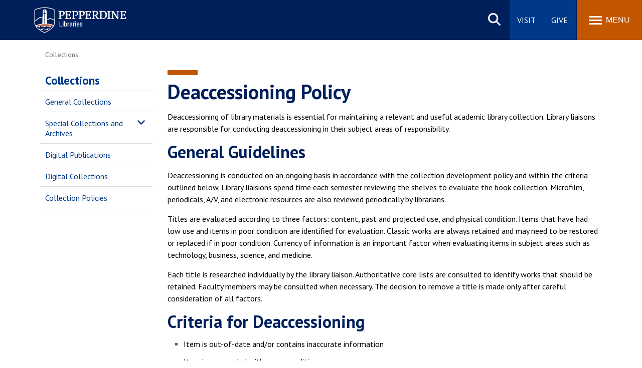

--- FILE ---
content_type: text/html; charset=UTF-8
request_url: https://library.pepperdine.edu/collections/policies/deaccessioning.htm
body_size: 6645
content:
<!DOCTYPE HTML><html lang="en" dir="ltr">
   <head>
      <meta http-equiv="Content-Type" content="text/html; charset=UTF-8">
      
<meta name="viewport" content="width=device-width, initial-scale=1" />
<!--WEB REFRESH-->
<link rel="stylesheet" type="text/css" href="/_resources/css/master.css" media="all"/>
<link rel="stylesheet" type="text/css" href="/_resources/css/slideshow6.1-min.css" media="all"/>
<link rel="stylesheet" type="text/css" href="/_resources/css/carousel.css" media="all"/>
<link rel="stylesheet" type="text/css" href="/_resources/css/error-success.css"/><!-- forms / errors-success-->
<link rel="stylesheet" href="https://cdnjs.cloudflare.com/ajax/libs/fancybox/3.4.0/jquery.fancybox.min.css" />
<script src="https://kit.fontawesome.com/53d08d7c16.js" crossorigin="anonymous"></script>

<!-- Universal WWW Google Tag Manager -->
<script>(function(w,d,s,l,i){w[l]=w[l]||[];w[l].push({'gtm.start':
new Date().getTime(),event:'gtm.js'});var f=d.getElementsByTagName(s)[0],
j=d.createElement(s),dl=l!='dataLayer'?'&l='+l:'';j.async=true;j.src=
'https://www.googletagmanager.com/gtm.js?id='+i+dl;f.parentNode.insertBefore(j,f);
})(window,document,'script','dataLayer','GTM-P8PTTQM');</script>
<!-- End Google Tag Manager -->

<!--Library GTM Tag Manager-->
<!-- Google Tag Manager -->
<script>(function(w,d,s,l,i){w[l]=w[l]||[];w[l].push({'gtm.start':
new Date().getTime(),event:'gtm.js'});var f=d.getElementsByTagName(s)[0],
j=d.createElement(s),dl=l!='dataLayer'?'&l='+l:'';j.async=true;j.src=
'https://www.googletagmanager.com/gtm.js?id='+i+dl;f.parentNode.insertBefore(j,f);
})(window,document,'script','dataLayer','GTM-KKRC6VN');</script>
<!-- End Google Tag Manager -->
<!-- Facebook Pixel Code -->
<script>
!function(f,b,e,v,n,t,s){if(f.fbq)return;n=f.fbq=function(){n.callMethod?
n.callMethod.apply(n,arguments):n.queue.push(arguments)};if(!f._fbq)f._fbq=n;
n.push=n;n.loaded=!0;n.version='2.0';n.queue=[];t=b.createElement(e);t.async=!0;
t.src=v;s=b.getElementsByTagName(e)[0];s.parentNode.insertBefore(t,s)}(window,
document,'script','https://connect.facebook.net/en_US/fbevents.js');

fbq('init', '1641922039402484');
fbq('track', "PageView");</script>
<noscript><img height="1" width="1" alt="Facebook pixel" style="display:none"
src="https://www.facebook.com/tr?id=1641922039402484&ev=PageView&noscript=1"
/></noscript>
<!-- End Facebook Pixel Code -->
      <link rel="stylesheet" type="text/css" href="/_resources/css/oustyles.css">
      <script>
!function(e,a,t,n,c,o,s){e.GoogleAnalyticsObject=c,e[c]=e[c]||function(){(e[c].q=e[c].q||[]).push(arguments)},e[c].l=1*new Date,o=a.createElement(t),s=a.getElementsByTagName(t)[0],o.async=1,o.src=n,s.parentNode.insertBefore(o,s)}(window,document,"script","//www.google-analytics.com/analytics.js","ga");
	
	//UNCOMMENT WHEN GO LIVE
	ga("create","UA-4351056-1","auto");
	ga('create', 'UA-83541201-1', 'auto', 'landscapeTracker');
	ga('require', 'GTM-WKW4RLM');
	ga('send','pageview');
	ga('landscapeTracker.send', 'pageview');
</script>
      <title>Deaccessioning Policy | Pepperdine Libraries</title>
      <meta name="description" content="Deaccessioning of library materials is essential for maintaining a relevant and useful academic library collection. Library liaisons are responsible for conducting deaccessioning in their subject areas of responsibility.">
      <meta name="robots" content="all">
      <link rel="canonical" href="https://library.pepperdine.edu/collections/policies/deaccessioning.htm">
   </head>
   <body id="top" class="twocol"><noscript><iframe title="Google Tag Manager" src="https://www.googletagmanager.com/ns.html?id=GTM-P8PTTQM" height="0" width="0" style="display:none;visibility:hidden"></iframe></noscript><noscript><iframe src="https://www.googletagmanager.com/ns.html?id=GTM-KKRC6VN" height="0" width="0" style="display:none;visibility:hidden"></iframe></noscript><a href="#main-content" class="skipnav">Skip to main content</a><header>
         <div class="wordmark"><a aria-label="Pepperdine Libraries home link" href="/">Pepperdine | Libraries</a></div>
      </header>
      
<nav class="mainnav">
	<div class="search-button">
		<button class="search-trigger" aria-haspopup="true" aria-expanded="false" role="button">Search site</button>
	</div>
	<div class="main-search">
		<form role="search" action="/search/" class="searchform" id="cse-search-box">
			<input name="cx" type="hidden" value="001459096885644703182:blkfq_nuolo">
			<input name="ie" type="hidden" value="UTF-8">
			<label for="q" style="display:none;">x</label>
			<input class="search-box search-box-hide" id="q" name="q" onfocus="document.getElementById('q').value=''" type="text" placeholder="Search Pepperdine">
			<label for="submit-search" style="display:none;">Search</label>
			<input title="Submit Form" id="submit-search" name="submit-search" type="submit" value="Submit" style="display:none;" />
			<span id="google-search" class="fas fa-search" title="open search"></span>
		</form>
	</div>
	<div class="main-buttons">
		<div class="button"><a id="main-buttons-visit" href="/visit/contact/">Visit</a></div>
		<div class="button"><a id="main-buttons-give" href="/giving/">Give</a></div>
	</div>
	<div class="menu-button">
		<button class="menu-trigger" aria-haspopup="true" aria-expanded="false" aria-label="Toggle Menu">
			<span class="menu-symbol flex-1">
				<span class="bar1"></span>
				<span class="bar2"></span>
				<span class="bar3"></span>
			</span>
			<span class="menu-text flex-1">Menu</span>
		</button>
	</div>
	<div class="menu-container">
		<div class="">
			<div id="drawer-master" class="primary-nav flex-5">
				<ul role="menu">
					<li id="mainnav-general" class="mainnav-1" aria-haspopup="true" role="menuitem"><a id="general" href="/help-with/">Help with... <span class="fas fa-chevron-right fa-lg" title="open"></span></a></li>
					<li id="mainnav-visit" class="mainnav-2" aria-haspopup="true" role="menuitem"><a id="visit" href="/visit/contact/">Locations & Hours <span class="fas fa-chevron-right fa-lg" title="open"></span></a></li>
					<li id="mainnav-collections" class="mainnav-3" aria-haspopup="true" role="menuitem"><a id="collections" href="/collections/">Collections <span class="fas fa-chevron-right fa-lg" title="open"></span></a></li>
					<li id="mainnav-about" class="mainnav-5" aria-haspopup="true" role="menuitem"><a id="about" href="/about/">About <span class="fas fa-chevron-right fa-lg" title="open"></span></a></li>
				</ul>
			</div>
			<div class="icon-nav flex-2">
				<ul class="flex-column" role="menu">
					<li class="main-nav-list-item" role="menuitem"><a class="noicon" href="/news/"><span class="fas fa-newspaper fa-fw" title="newsroom"></span>News</a></li>
					<li class="main-nav-list-item" role="menuitem"><a href="/events/"><span class="fas fa-calendar-alt fa-fw" title="events"></span>Events</a></li>
					<li class="main-nav-list-item" role="menuitem"><a href="/visit/directory.htm"><span class="fas fa-users fa-fw" title="Libraries Staff Directory"></span>Directory</a></li>
				</ul>
			</div>
			<div class="popular-nav flex-6">
				<div class="heading">Popular Links</div>
				<ul class="grid_2col" role="menu">
					<li class="main-nav-list-item" role="menuitem"><a href="https://libraryrooms.pepperdine.edu/" target="_blank">Study Rooms and Tutors</a></li>
					<li class="main-nav-list-item" role="menuitem"><a href="https://community.pepperdine.edu/it/services/copyservices/printsetup.htm">Printing</a></li>
					<li class="main-nav-list-item" role="menuitem"><a href="/visit/contact/">Libraries Hours</a></li>
					<li class="main-nav-list-item" role="menuitem"><a href="/visit/contact/spaces/gen-lab.htm">Genesis Lab</a></li>
					<li class="main-nav-list-item" role="menuitem"><a href="https://pepperdine.account.worldcat.org/account/" target="_blank" rel="noreferrer noopener">MyLibrary</a></li>
					<li class="main-nav-list-item" role="menuitem"><a href="https://pepperdine.on.worldcat.org/discovery" target="_blank" rel="noreferrer noopener">Libraries Catalog Search</a></li>
					<li class="main-nav-list-item" role="menuitem"><a href="https://infoguides.pepperdine.edu/az.php" target="_blank" rel="noreferrer noopener">Libraries Databases</a></li>
					<li class="main-nav-list-item" role="menuitem"><a href="https://pepperdine.account.worldcat.org/account/requests/" target="_blank" rel="noreferrer noopener">Interlibrary Loan Requests</a></li>
					<li class="main-nav-list-item" role="menuitem"><a href="https://digitalcommons.pepperdine.edu/" target="_blank">Digital Commons</a></li>
					<li class="main-nav-list-item" role="menuitem"><a href="/collections/special-collections/rushford-center.htm">Rushford Center / Restoration History</a></li>
				</ul>
			</div>
			<!-- GENERAL SUBNAV DRAWER-->
			<div id="general-drawer" class="submenu-container hide-sub-nav" role="menuitem">
				<div class="submenu-back"><a id="general-submenu-back" href="#"><span class="fas fa-chevron-left" title="back"></span> Back</a></div>
				<div class="heading"><a href="/help-with/"><span class="fas fa-home" title="home"></span> Help with...</a></div>
				<div class="subnav-wrapper">
					<div class="subnav flex-1">
						<div class="subheading"><a href="/help-with/alumni-access/">Alumni Access</a></div>
						<div class="subheading"><a href="/help-with/borrowing/">Borrowing</a></div>
						<ul class="grid_1col">
							<li class="main-nav-list-item"><a href="/help-with/teaching/reciprocal-borrowing.htm">Reciprocal Borrowing Privileges for Faculty</a></li>
							<li class="main-nav-list-item"><a href="/help-with/learning/laptops-ipads.htm">Laptops</a></li>
							<li class="main-nav-list-item"><a href="/help-with/learning/distance.htm">Fully Online Distance Learners</a></li>
						</ul>
						<div class="subheading"><a href="/help-with/all-services-and-tools/">All Services and Tools</a></div>
						<ul class="grid_1col">
							<li class="main-nav-list-item"><a href="/help-with/all-services-and-tools/how-to-print.htm">How to Print</a></li>
							<li class="main-nav-list-item"><a href="/visit/contact/spaces/gen-lab.htm">Genesis Lab</a></li>
						</ul>
					</div>
					<div class="subnav flex-1">
						<div class="subheading"><a href="/help-with/teaching/">Teaching</a></div>
						<ul class="grid_1col">
							<li class="main-nav-list-item"><a href="/help-with/teaching/acquisitions.htm">Reserves and Special Requests</a></li>
							<li class="main-nav-list-item"><a href="/help-with/teaching/information-literacy.htm">Information Literacy Program</a></li>
						</ul>
						<div class="subheading"><a href="/help-with/learning/">Learning</a></div>
						<div class="subheading"><a href="/help-with/research/">Research</a></div>
						<ul class="grid_1col">
							<li class="main-nav-list-item"><a href="/help-with/research/research-life-cycle.htm">Research Life Cycle</a></li>
						</ul>
					</div>
				</div>
			</div>
			<!-- VISIT SUBNAV DRAWER-->
			<div id="visit-drawer" class="submenu-container hide-sub-nav" role="menuitem">
				<div class="submenu-back"><a id="visit-submenu-back" href="#"><span class="fas fa-chevron-left" title="back"></span> Back</a></div>
				<div class="heading"><a href="/visit/contact/"><span class="fas fa-home" title="home"></span> Locations & Hours</a></div>				
				<div class="subnav-wrapper">
					<div class="subnav flex-1">
						<ul class="grid_1col">
							<li class="main-nav-list-item"><a href="/visit/default.htm">Directory</a></li>
							<li class="main-nav-list-item"><a href="/visit/payson-directory.htm">Payson Directory</a></li>
							<li class="main-nav-list-item"><a href="/visit/calabasas-directory.htm">Calabasas Directory</a></li>
							<li class="main-nav-list-item"><a href="/visit/drescher-directory.htm">Drescher Directory</a></li>
							<li class="main-nav-list-item"><a href="/visit/irvine-directory.htm">Irvine Directory</a></li>
							<li class="main-nav-list-item"><a href="/visit/law-directory.htm">Law Directory</a></li>
							<li class="main-nav-list-item"><a href="/visit/westla-directory.htm">West LA Directory</a></li>
						</ul>
					</div>
					<div class="subnav flex-1">
						<div class="subheading"><a href="/visit/contact/space-requests.htm">Space Requests</a></div>						
						<div class="subheading"><a href="/events/">Events</a></div>
						<div class="subheading"><a href="/exhibits/">Exhibits</a></div>
						<div class="subheading"><a href="/visit/">Contact</a></div>
						<ul class="grid_1col">
							<li class="main-nav-list-item"><a href="/visit/mailing.htm">Subscribe to Emails</a></li>
						</ul>
					</div>
				</div>
			</div>
			<!-- COLLECTIONS SUBNAV DRAWER-->
			<div id="collections-drawer" class="submenu-container hide-sub-nav" role="menuitem">
				<div class="submenu-back"><a id="collections-submenu-back" href="#"><span class="fas fa-chevron-left" title="back"></span> Back</a></div>
				<div class="heading"><a href="/collections/"><span class="fas fa-home" title="home"></span> Collections</a></div>
				<div class="subnav-wrapper">
					<div class="subnav flex-1">
						<div class="subheading"><a href="/collections/general/">General Collections</a></div>
						<div class="subheading"><a href="/collections/digital-publications/default.htm">Digital Publications</a></div>
						<div class="subheading"><a href="/collections/digital-collections/">Digital Collections</a></div>
						<div class="subheading"><a href="/collections/policies/">Collection Policies</a></div>
					</div>
					<div class="subnav flex-1">
						<div class="subheading"><a href="/collections/special-collections/">Special Collections and Archives</a></div>
						<ul class="grid_1col">
							<li class="main-nav-list-item"><a href="/collections/special-collections/rushford-center.htm">Rushford Center / Restoration History</a></li>
							<li class="main-nav-list-item"><a href="/collections/special-collections/browse.htm">Browse Tool</a></li>
							<li class="main-nav-list-item"><a href="/collections/special-collections/major.htm">Major Collecting Areas</a></li>
							<li class="main-nav-list-item"><a href="/collections/special-collections/research.htm">Research</a></li>
							<li class="main-nav-list-item"><a href="/collections/special-collections/classroom.htm">Classroom Instruction</a></li>
							<li class="main-nav-list-item"><a href="/collections/special-collections/help.htm">Help Us Grow</a></li>
						</ul>
					</div>
				</div>
			</div>
			
			<!-- ABOUT SUBNAV DRAWER-->
			<div id="about-drawer" class="submenu-container hide-sub-nav" role="menuitem">
				<div class="submenu-back"><a rel="nofollow" id="about-submenu-back" href="#"><span class="fas fa-chevron-left" title="back"></span> Back</a></div>
				<div class="heading"><a href="/about/"><span class="fas fa-home" title="home"></span> About</a></div>
				<div class="subnav-wrapper">
					<div class="subnav flex-1">
						<div class="subheading"><a href="/news/">News</a></div>
						<div class="subheading"><a href="/giving/">Giving</a></div>
						<div class="subheading"><a href="/about/academic-freedom.htm">Academic Freedom</a></div>
						<div class="subheading"><a href="/about/employment.htm">Jobs and Funding Opportunities</a></div>
					</div>
				</div>
			</div>
		</div>
	</div>
</nav>      <main class="contained" id="main-content">
         <ul class="breadcrumb horizontal" vocab="https://schema.org/" typeof="BreadcrumbList">
            <li property="itemListElement" typeof="ListItem"><a href="/collections/" property="item" typeof="WebPage"><span property="name">Collections</span></a><meta property="position" content="1">
            </li>
         </ul>
         
<nav id="sidenav" class="side-menu loaded" role="navigation" aria-label="secondary">
	<ul id="sidenav-list-parent" class="sidenav-list">
		<li class="sidemenu-parent"><a href="/collections/">Collections</a>
			<span class="list-item-toggle"></span>
			<ul>
				<li><a href="/collections/general/">General Collections</a></li>
				<li class="sidemenu-parent"><a href="/collections/special-collections/">Special Collections and Archives</a>
					<span class="list-item-toggle"></span>
					<ul>
						<li><a href="/collections/special-collections/rushford-center.htm">Rushford Center / Restoration History</a></li>
						<li><a href="/collections/special-collections/browse.htm">Browse Tool</a></li>
						<li><a href="/collections/special-collections/major.htm">Major Collecting Areas</a></li>
						<li><a href="/collections/special-collections/research.htm">Research</a></li>
						<li><a href="/collections/special-collections/classroom.htm">Classroom Instruction</a></li>
						<li><a href="/collections/special-collections/help.htm">Help Us Grow</a></li>
					</ul>
				</li>
				<li><a href="/collections/digital-publications/default.htm">Digital Publications</a></li>
				<li><a href="/collections/digital-collections/">Digital Collections</a></li>
				<li><a href="/collections/policies/">Collection Policies</a></li>
			</ul>
		</li>
	</ul>
</nav>         <article>
            <div class="full contenttitle">
               <h1>Deaccessioning Policy</h1>
            </div>
            <section class="contentflow">
               <p>Deaccessioning of library materials is essential for maintaining a relevant and useful
                  academic library collection. Library liaisons are responsible for conducting deaccessioning
                  in their subject areas of responsibility.</p>
               
               <h2>General Guidelines</h2>
               
               <p>Deaccessioning is conducted on an ongoing basis in accordance with the collection
                  development policy and within the criteria outlined below. Library liaisions spend
                  time each semester reviewing the shelves to evaluate the book collection. Microfilm,
                  periodicals, A/V, and electronic resources are also reviewed periodically by librarians.</p>
               
               <p>Titles are evaluated according to three factors: content, past and projected use,
                  and physical condition. Items that have had low use and items in poor condition are
                  identified for evaluation. Classic works are always retained and may need to be restored
                  or replaced if in poor condition. Currency of information is an important factor when
                  evaluating items in subject areas such as technology, business, science, and medicine.</p>
               
               <p>Each title is researched individually by the library liaison. Authoritative core lists
                  are consulted to identify works that should be retained. Faculty members may be consulted
                  when necessary. The decision to remove a title is made only after careful consideration
                  of all factors.</p>
               
               <h2>Criteria for Deaccessioning</h2>
               
               <ul>
                  
                  <li>Item is out-of-date and/or contains inaccurate information</li>
                  
                  <li>Item is superseded with a newer edition</li>
                  
                  <li>Item has not been used in ten years, is not a classic work, does not have long-term
                     value, and/or falls outside of institutional research areas</li>
                  
                  <li>Item is a duplicate and is no longer in high demand (exceptions include a rare copy
                     which doesn't circulate and in some cases, an electronic copy)</li>
                  
                  <li>Item is in poor condition and the cost to repair it goes beyond the usefulness of
                     the item (preservation librarian will estimate repair cost)</li>
                  
                  <li>Item is part of an incomplete set</li>
                  
                  <li>Item is not important to coursework, research, cross-disciplinary study, nor is of
                     general interest. Item is not likely to be used in the future.</li>
                  
                  <li>Item can be replaced cost-effectively by a digital resource with significant advantages
                     such as wider availability</li>
                  
                  <li>Usage statistics indicate little or no recent use, especially in comparison with usage
                     anticipated for an alternative resource under consideration<br><br></li>
                  </ul>
               
               <h2>What to Retain</h2>
               
               <ul>
                  
                  <li>Items that we have committed to retain for the SCELC Shared Print Program</li>
                  
                  <li>Items that have circulated in the last 10 years</li>
                  
                  <li>Items listed other authoritative lists</li>
                  
                  <li>Items held by three or fewer libraries according to WorldCat</li>
                  
                  <li>Items written by key authors in a field</li>
                  
                  <li>Items that are duplicates in high demand areas</li>
                  
                  <li>Items that are important to coursework, research, cross-disciplinary study or are
                     of general interest</li>
                  
                  <li>Items that are likely to be used in the future</li>
                  
                  <li>Items that are part of a valued donation (examine bookplate)</li>
                  </ul>
            </section>
         </article>
         <aside id="sidewidgets"></aside><script type="text/javascript">
			var ouDirUrl = "";
		</script></main>
      <div class="side-drawers">
         <aside class="back-to-top"><a href="#top" title="Back to top"><span class="icon-up"><span class="hidden">scroll up</span></span></a></aside>
      </div>
      <footer>
<!--<footer> (NOTE: in XSL) -->
	<div class="footer-main">
		<div class="footer-extras">
			<div class="footerlist">
				<div class="heading">Quick Links</div>
				<div class="footerlist-drawer">
					<ul>
						<li><a href="/about/employment.htm">Employment at Pepperdine Libraries</a></li>
						<li><a href="https://www.pepperdine.edu/publicsafety/">Public Safety</a></li>
						<li><a href="https://www.pepperdine.edu/student-accessibility/">Student Accessibility</a></li>
						<li><a href="https://emergency.pepperdine.edu/">Emergency Information</a></li>
						<li><a href="https://jobs.pepperdine.edu" target="_blank">Jobs at Pepperdine</a></li>
						<li><a href="https://www.pepperdine.edu/contact/feedback.htm">Web Feedback</a></li>
					</ul>
				</div>
			</div>
			<div class="footerlist">
				<div class="heading">Library Locations</div>
				<div class="footerlist-drawer">
					<ul>
						<li><a href="/visit/contact/#payson">Payson Library</a></li>
						<li><a href="/visit/contact/#drescher">Drescher Graduate Library</a></li>
						<li><a href="/visit/contact/#irvine">Irvine Library</a></li>
						<li><a href="/visit/contact/#westla">West Los Angeles Library</a></li>
						<li><a href="/visit/contact/#calabasas ">Calabasas Library</a></li>
						<li><a href="/visit/contact/#lawlibrary">Law Library</a></li>
					</ul>
				</div>
			</div>
			<div class="footerlist">
				<div class="heading">Schools</div>
				<div class="footerlist-drawer">
					<ul>
						<li><a href="https://seaver.pepperdine.edu/" target="_blank" title="Go to Seaver College site">Seaver College</a></li>
						<li><a href="https://law.pepperdine.edu/" target="_blank" title="Go to Caruso School of Law site">Caruso School of Law</a></li>
						<li><a href="https://bschool.pepperdine.edu/" target="_blank" title="Go to Graziadio Business School site">Graziadio Business School</a></li>
						<li><a href="https://gsep.pepperdine.edu/" target="_blank" title="Go to Graduate School of Education and Psychology site">Graduate School of Education and Psychology</a></li>
						<li><a href="https://publicpolicy.pepperdine.edu/" target="_blank" title="Go to School of Public Policy site">School of Public Policy</a></li>
						<li><a href="https://healthscience.pepperdine.edu/" target="_blank" title="Go to College of Health Science site">College of Health Science</a></li>
					</ul>
				</div>
			</div>
		</div>
		<div class="footer-site">
			<div class="siteinfoseal">
				<img src="/_resources/images/pepperdine-seal-transparent.svg" alt="Pepperdine University seal" loading="lazy" />
			</div>
			<div class="siteinfo">
				<div class="heading">Pepperdine Libraries</div>
				<address>24255 Pacific Coast Highway <br />Malibu, CA 90263</address>
				<p class="larger"><a href="tel:310.506.7273">310.506.7273</a></p>
				<ul class="social horizontal">
					<li><a class="noicon" href="https://www.facebook.com/pepperdinelibraries" title="Pepperdine Libraries on Facebook" rel="noreferrer noopener"><span class="fa-brands fa-facebook-f" aria-label="Facebook icon"></span><span class="icon-label">Facebook</span></a></li>
					<li><a class="noicon" href="https://www.instagram.com/pepperdine_libraries/" title="Pepperdine Libraries on Instagram" rel="noreferrer noopener"><span class="fa-brands fa-instagram" aria-label="Instagram icon"></span><span class="icon-label">Instagram</span></a></li>
					<li><a class="noicon" href="https://twitter.com/PeppLibraries" title="Pepperdine Libraries on Twitter" rel="noreferrer noopener"><span class="fa-brands fa-x-twitter" aria-label="X Twitter icon"></span><span class="icon-label">Twitter</span></a></li>
					<li><a class="noicon" href="/visit/mailing.htm" title="Email Pepperdine Libraries"><span class="fas fa-envelope" aria-label="Email icon"></span><span class="icon-label">Email</span></a></li>
				</ul>
			</div>
		</div>
	</div>
<!--</footer> (NOTE: in XSL after copyright.php) -->

<div class="copyright"><div class="fullframe contained"><div class="full flex-row">
<div class="copyright-text flex-1"><p>Copyright&#160;<span id="directedit">&#169;</span>&#160;2026&#160;<a class="noicon" href="https://www.pepperdine.edu/">Pepperdine&#160;University</a></p></div>
<ul class="flex-4">
<li><a href="/legal/privacy-policy/">Privacy&#160;Policy</a></li>
<li><a href="/legal/gdpr-privacy-notice/">GDPR&#160;Privacy&#160;Notice</a></li>
<li><a href="/legal/terms-of-use/">Terms&#160;of&#160;Use</a></li>
<li><a href="https://www.pepperdine.edu/legal/web-accessibility/">Web&#160;Accessibility</a></li>
</ul>
</div></div></div></footer>
      
<script src="/_resources/scripts/main.bundle.js"></script>
<!--<script src="/_resources/js/jquery.cookie-1.4.1.min.js"></script> -->  <!-- required for setting cookies w/jquery -->
<!--<script src="/_resources/js/banner.js"></script>-->   <!-- required for gsbm pages that depend on 'banner_source' query string variable -->

<!-- ldp forms -->


<script defer src="/_resources/scripts/accordion.js"></script><script>
				window.onload = function(){
				var script = document.createElement('script');
				script.setAttribute('src', '/_resources/js/direct-edit.js');
				document.querySelector("body").appendChild(script);
				}

			</script><div id="hidden" style="display:none;"><a id="de" href="https://a.cms.omniupdate.com/11/?skin=pepperdine&amp;account=pepperdine&amp;site=library-2018&amp;action=de&amp;path=/collections/policies/deaccessioning.pcf" rel="nofollow" target="_blank">&#169;</a></div>
   </body>
</html>

--- FILE ---
content_type: text/css
request_url: https://library.pepperdine.edu/_resources/css/master.css
body_size: 16006
content:
/*! MASTER - Web Refresh 2018 - v3.2.2 */@import"https://fonts.googleapis.com/css2?family=PT+Sans:ital,wght@0,400;0,700;1,400;1,700&display=swap";html,body,div,span,applet,object,iframe,h1,h2,h3,h4,h5,h6,p,blockquote,pre,a,abbr,acronym,address,big,cite,code,del,dfn,em,img,ins,kbd,q,s,samp,small,strike,strong,sub,sup,tt,var,b,u,i,center,dl,dt,dd,ol,ul,li,fieldset,form,label,legend,table,caption,tbody,tfoot,thead,tr,th,td,article,aside,canvas,details,embed,figure,figcaption,footer,header,hgroup,menu,nav,output,ruby,section,summary,time,mark,audio,video{margin:0;padding:0;border:0;font-size:100%;font:inherit;vertical-align:baseline}article,aside,details,figcaption,figure,footer,header,hgroup,menu,nav,section{display:block}body{line-height:1}ol,ul{list-style:none}blockquote,q{quotes:none}blockquote:before,blockquote:after,q:before,q:after{content:"";content:none}table{border-collapse:collapse;border-spacing:0}/*! GRID CSS */body{width:100%;min-width:320px;height:100%;margin:0;background:#fff}.clear{clear:both}div{box-sizing:border-box}.hidden{display:none}@media(max-width: 764px){.hidemobile{display:none !important}}@media(min-width: 765px){.hidedesktop{display:none !important}}.clearleft{clear:left}.right{float:right !important}.w-border{width:calc(inherit - 40px);padding:20px;outline:1px solid #dadfe1;outline-offset:-1px;box-sizing:border-box}.bkg-white{padding:20px;background-color:#fff}.bkg-grey1{background-color:#f8f8f8}.bkg-light2{background-color:#eceff0}.bkg-light{background-color:#dadfe1}.bkg-grey1,.bkg-light2,.bkg-light{padding:20px}.bkg-grey1 div a,.bkg-grey1 p a,.bkg-grey1 li a,.bkg-light2 div a,.bkg-light2 p a,.bkg-light2 li a,.bkg-light div a,.bkg-light p a,.bkg-light li a{color:#003988}.bkg-grey1 div a:hover,.bkg-grey1 div a:focus,.bkg-grey1 p a:hover,.bkg-grey1 p a:focus,.bkg-grey1 li a:hover,.bkg-grey1 li a:focus,.bkg-light2 div a:hover,.bkg-light2 div a:focus,.bkg-light2 p a:hover,.bkg-light2 p a:focus,.bkg-light2 li a:hover,.bkg-light2 li a:focus,.bkg-light div a:hover,.bkg-light div a:focus,.bkg-light p a:hover,.bkg-light p a:focus,.bkg-light li a:hover,.bkg-light li a:focus{color:#00205c}.bkg-blue{background-color:#00205c}.bkg-blue2{background-color:#003988}.bkg-blue3{background-color:#0078b0}.bkg-blue,.bkg-blue2,.bkg-blue3{padding:20px}.bkg-blue h1,.bkg-blue h2,.bkg-blue h3,.bkg-blue h4,.bkg-blue h5,.bkg-blue h6,.bkg-blue .jumbo,.bkg-blue .heading,.bkg-blue2 h1,.bkg-blue2 h2,.bkg-blue2 h3,.bkg-blue2 h4,.bkg-blue2 h5,.bkg-blue2 h6,.bkg-blue2 .jumbo,.bkg-blue2 .heading,.bkg-blue3 h1,.bkg-blue3 h2,.bkg-blue3 h3,.bkg-blue3 h4,.bkg-blue3 h5,.bkg-blue3 h6,.bkg-blue3 .jumbo,.bkg-blue3 .heading{color:#fff}.bkg-blue div,.bkg-blue p,.bkg-blue li,.bkg-blue2 div,.bkg-blue2 p,.bkg-blue2 li,.bkg-blue3 div,.bkg-blue3 p,.bkg-blue3 li{color:#fff}.bkg-blue div a,.bkg-blue p a,.bkg-blue li a,.bkg-blue2 div a,.bkg-blue2 p a,.bkg-blue2 li a,.bkg-blue3 div a,.bkg-blue3 p a,.bkg-blue3 li a{color:#fff}.bkg-blue div a:hover,.bkg-blue div a:focus,.bkg-blue p a:hover,.bkg-blue p a:focus,.bkg-blue li a:hover,.bkg-blue li a:focus,.bkg-blue2 div a:hover,.bkg-blue2 div a:focus,.bkg-blue2 p a:hover,.bkg-blue2 p a:focus,.bkg-blue2 li a:hover,.bkg-blue2 li a:focus,.bkg-blue3 div a:hover,.bkg-blue3 div a:focus,.bkg-blue3 p a:hover,.bkg-blue3 p a:focus,.bkg-blue3 li a:hover,.bkg-blue3 li a:focus{color:#f8f8f8}.bkg-blue .button a:hover,.bkg-blue .button a:focus{background-color:#003988 !important}.bkg-blue2 .button a:hover,.bkg-blue2 .button a:focus,.bkg-blue3 .button a:hover,.bkg-blue3 .button a:focus{background-color:#00205c !important}hr{display:block;width:100%;height:1px;margin:1rem auto;padding:0;border:0;border-top:1px solid #dadfe1;clear:both}hr:before,hr:after{content:"";display:table}hr:after{clear:both}.contained{margin-left:auto;margin-right:auto;padding-left:20px;padding-right:20px}@media(min-width: 1120px){.contained{max-width:1120px;padding-left:40px;padding-right:40px}}.reverse{grid-auto-flow:column dense !important}.grid{display:-ms-grid;display:grid}.grid_gap{grid-gap:20px}.grid_margin{padding-left:40px;padding-right:40px}.grid_1col,.grid_2col,.grid_3col,.grid_4col,.grid_5col,.grid_6col,.grid_7col,.grid_8col,.grid_half_quarter_quarter{display:-ms-grid;display:grid;float:left;grid-gap:20px;margin-bottom:20px;clear:both}.grid_1col{-ms-grid-columns:repeat(1, 1fr);grid-template-columns:repeat(1, 1fr);width:100%;clear:both}.grid_2col{-ms-grid-columns:repeat(1, 1fr);grid-template-columns:repeat(1, 1fr)}.grid_4col{-ms-grid-columns:repeat(2, 1fr);grid-template-columns:repeat(2, 1fr)}.grid_5col{-ms-grid-columns:repeat(2, 1fr) !important;grid-template-columns:repeat(2, 1fr) !important}.grid_6col{-ms-grid-columns:repeat(3, 1fr);grid-template-columns:repeat(3, 1fr)}.grid_6col>.sixth{-ms-grid-column:span 4;grid-column:span 4}.grid_7col{-ms-grid-columns:repeat(4, 1fr);grid-template-columns:repeat(4, 1fr)}.grid_8col{-ms-grid-columns:repeat(4, 1fr);grid-template-columns:repeat(4, 1fr)}.grid_1quarter_3quarter{-ms-grid-columns:repeat(2, 1fr);grid-template-columns:repeat(2, 1fr)}.grid_3quarter_1quarter{-ms-grid-columns:repeat(2, 1fr);grid-template-columns:repeat(2, 1fr)}.grid_1half_1quarter_1quarter{-ms-grid-columns:2fr 1fr 1fr;grid-template-columns:2fr 1fr 1fr}.grid_1quarter_1quarter_1half{-ms-grid-columns:1fr 1fr 2fr;grid-template-columns:1fr 1fr 2fr}.grid_1quarter_1half_1quarter{-ms-grid-columns:repeat(4, 1fr);grid-template-columns:repeat(4, 1fr)}@media(min-width: 640px){.grid_3col{-ms-grid-columns:repeat(2, 1fr);grid-template-columns:repeat(2, 1fr)}.grid_3col>div.grid_third{margin-bottom:5px}.grid_3col.section-3-col{-ms-grid-columns:1fr 1fr;grid-template-columns:1fr 1fr;margin-top:20px;align-items:start}.grid_3col.section-3-col div.grid_twothirds{-ms-grid-column:1/span 2;-ms-grid-row:1;grid-column:1/span 2;grid-row:1}.grid_3col.section-3-col div.grid_twothirds+div.grid_third{-ms-grid-column:1/span 2;-ms-grid-row:2;grid-column:1/span 2;grid-row:2}.grid_3col.section-3-col div.grid_twothirds+div.grid_third+div.grid_third{-ms-grid-column:1;-ms-grid-row:3;grid-column:1;grid-row:3}.grid_3col.section-3-col div.grid_twothirds+div.grid_third+div.grid_third+div.grid_third{-ms-grid-column:2;-ms-grid-row:3;grid-column:2;grid-row:3}.grid_3col.section-3-col div:not(.grid_twothirds){-ms-grid-column:1/span 2;-ms-grid-row:1;grid-column:1/span 2;grid-row:1}.grid_3col.section-3-col div:not(.grid_twothirds)+div.grid_third{-ms-grid-column:1;-ms-grid-row:2;grid-column:1;grid-row:2}.grid_3col.section-3-col div:not(.grid_twothirds)+div.grid_third+div.grid_third{-ms-grid-column:2;-ms-grid-row:2;grid-column:2;grid-row:2}}@media(min-width: 765px){.grid_2col{-ms-grid-columns:repeat(2, 1fr);grid-template-columns:repeat(2, 1fr)}.grid_3col{-ms-grid-columns:repeat(3, 1fr);grid-template-columns:repeat(3, 1fr)}.grid_3col>div.grid_third{margin-top:5px}.grid_3col.section-3-col{-ms-grid-columns:1fr 1fr 1fr;grid-template-columns:1fr 1fr 1fr}.grid_3col.section-3-col div.grid_twothirds{-ms-grid-column:2/4;grid-column:2/4;margin-bottom:-20px}.grid_3col.section-3-col div.grid_twothirds+div.grid_third{-ms-grid-column:1;-ms-grid-row:1/4;grid-column:1;grid-row:1/4}.grid_3col.section-3-col div.grid_twothirds+div.grid_third+div.grid_third{-ms-grid-column:2;-ms-grid-row:2/3;grid-column:2;grid-row:2/3}.grid_3col.section-3-col div.grid_twothirds+div.grid_third+div.grid_third+div.grid_third{-ms-grid-column:3;-ms-grid-row:2/3;grid-column:3;grid-row:2/3}.grid_3col.section-3-col div:not(.grid_twothirds){-ms-grid-column:1;-ms-grid-row:1;grid-column:1;grid-row:1}.grid_3col.section-3-col div:not(.grid_twothirds)+div.grid_third{-ms-grid-column:2;-ms-grid-row:1;grid-column:2;grid-row:1}.grid_3col.section-3-col div:not(.grid_twothirds)+div.grid_third+div.grid_third{-ms-grid-column:3;-ms-grid-row:1;grid-column:3;grid-row:1}.grid_4col{-ms-grid-columns:repeat(4, 1fr);grid-template-columns:repeat(4, 1fr)}.grid_5col{-ms-grid-columns:repeat(5, 1fr) !important;grid-template-columns:repeat(5, 1fr) !important}.grid_6col{-ms-grid-columns:repeat(6, 1fr);grid-template-columns:repeat(6, 1fr)}.grid_7col{-ms-grid-columns:repeat(7, 1fr);grid-template-columns:repeat(7, 1fr)}.grid_8col{-ms-grid-columns:repeat(8, 1fr);grid-template-columns:repeat(8, 1fr)}.grid_1quarter_3quarter{-ms-grid-columns:1fr 3fr;grid-template-columns:1fr 3fr}.grid_3quarter_1quarter{-ms-grid-columns:3fr 1fr;grid-template-columns:3fr 1fr}.grid_1half_1quarter_1quarter{-ms-grid-columns:2fr 1fr 1fr;grid-template-columns:2fr 1fr 1fr}.grid_1quarter_1quarter_1half{-ms-grid-columns:1fr 1fr 2fr;grid-template-columns:1fr 1fr 2fr}.grid_1quarter_1half_1quarter{-ms-grid-columns:1fr 2fr 1fr;grid-template-columns:1fr 2fr 1fr}.grid_1third_2third{-ms-grid-columns:1fr 2fr;grid-template-columns:1fr 2fr}.grid_2third_1third{-ms-grid-columns:2fr 1fr;grid-template-columns:2fr 1fr}.grid_1third_25third{-ms-grid-columns:1fr 2.5fr;grid-template-columns:1fr 2.5fr}.grid_25third_1third{-ms-grid-columns:2.5fr 1fr;grid-template-columns:2.5fr 1fr}}.flex{display:flex}.flex.center{align-content:center;justify-content:center}.flex-row{display:flex;flex-direction:row}.flex-row.reverse{flex-direction:row-reverse}.flex-column{display:flex;flex-direction:column}.flex-column.reverse{flex-direction:column-reverse}.flex-1.center,.flex-2.center,.flex-3.center,.flex-4.center,.flex-5.center,.flex-6.center,.flex-7.center,.flex-8.center,.flex-9.center,.flex-10.center,.flex-11.center,.flex-12.center{align-self:center}.flex-1{flex:1}.flex-2{flex:2}.flex-3{flex:3}.flex-4{flex:4}.flex-5{flex:5}.flex-6{flex:6}.flex-7{flex:7}.flex-8{flex:8}.flex-9{flex:9}.flex-10{flex:10}.flex-11{flex:11}.flex-12{flex:12}div.widget.impact:not(.w-gallery){width:100%;height:0;padding-bottom:30%;overflow:hidden}div.widget.impact:not(.w-gallery).w-image img{width:100%}div.widget.w-gallery.impact{width:100%}body.landing div.widget.impact:not(.w-gallery){margin-bottom:40px}.widget.full,section.contentflow .full,.widget.threequarters,section.contentflow .threequarters,.widget.twothirds,section.contentflow .twothirds,.widget.half,section.contentflow .half,.widget.third,section.contentflow .third,.widget.quarter,section.contentflow .quarter{float:left;margin:0;width:100%}body:not(.home) .widget.full,body:not(.home) section.contentflow .full,body:not(.home) .widget.threequarters,body:not(.home) section.contentflow .threequarters,body:not(.home) .widget.twothirds,body:not(.home) section.contentflow .twothirds,body:not(.home) .widget.half,body:not(.home) section.contentflow .half,body:not(.home) .widget.third,body:not(.home) section.contentflow .third,body:not(.home) .widget.quarter,body:not(.home) section.contentflow .quarter{margin:0 0 20px 0 !important}.widget.quarter,section.contentflow .quarter{width:calc((100% - 20px)/2)}@media(min-width: 765px){.widget.threequarters,section.contentflow .threequarters{width:calc((100% - 60px)/4*3 + 40px)}.widget.threequarters+.quarter:not(.clearleft),section.contentflow .threequarters+.quarter:not(.clearleft){width:calc((100% - 60px)/4);margin-left:20px}.widget.twothirds,section.contentflow .twothirds{width:calc((100% - 40px)/3*2 + 20px)}.widget.twothirds+.third:not(.clearleft),section.contentflow .twothirds+.third:not(.clearleft){width:calc((100% - 40px)/3);margin-left:20px}.widget.half,section.contentflow .half{width:calc((100% - 20px)/2)}.widget.half+.half:not(.clearleft),section.contentflow .half+.half:not(.clearleft){width:calc((100% - 20px)/2);margin-left:20px}.widget.half+.half:not(.clearleft)+.half:not(.clearleft),section.contentflow .half+.half:not(.clearleft)+.half:not(.clearleft){margin-left:0}.widget.half+.half:not(.clearleft)+.half:not(.clearleft)+.half:not(.clearleft),section.contentflow .half+.half:not(.clearleft)+.half:not(.clearleft)+.half:not(.clearleft){margin-left:20px}.widget.half+.quarter:not(.clearleft),section.contentflow .half+.quarter:not(.clearleft){width:calc((100% - 60px)/4);margin-left:20px}.widget.half+.quarter:not(.clearleft)+.quarter:not(.clearleft),section.contentflow .half+.quarter:not(.clearleft)+.quarter:not(.clearleft){width:calc((100% - 60px)/4);margin-left:20px}.widget.third,section.contentflow .third{width:calc((100% - 40px)/3)}.widget.third+.twothirds:not(.clearleft),section.contentflow .third+.twothirds:not(.clearleft){width:calc((100% - 40px)/3*2 + 20px);margin-left:20px}.widget.third+.third:not(.clearleft),section.contentflow .third+.third:not(.clearleft){width:calc((100% - 40px)/3);margin-left:20px}.widget.third+.third:not(.clearleft)+.third:not(.clearleft),section.contentflow .third+.third:not(.clearleft)+.third:not(.clearleft){width:calc((100% - 40px)/3);margin-left:20px}.widget.quarter,section.contentflow .quarter{width:calc((100% - 60px)/4)}.widget.quarter+.threequarters:not(.clearleft),section.contentflow .quarter+.threequarters:not(.clearleft){width:calc((100% - 60px)/4*3 + 40px);margin-left:20px}.widget.quarter+.half:not(.clearleft),section.contentflow .quarter+.half:not(.clearleft){width:calc((100% - 60px)/4*2 + 20px);margin-left:20px}.widget.quarter+.half:not(.clearleft)+.quarter:not(.clearleft),section.contentflow .quarter+.half:not(.clearleft)+.quarter:not(.clearleft){width:calc((100% - 60px)/4);margin-left:20px}.widget.quarter+.quarter:not(.clearleft),section.contentflow .quarter+.quarter:not(.clearleft){width:calc((100% - 60px)/4);margin-left:20px}.widget.quarter+.quarter:not(.clearleft)+.quarter:not(.clearleft),section.contentflow .quarter+.quarter:not(.clearleft)+.quarter:not(.clearleft){width:calc((100% - 60px)/4);margin-left:20px}.widget.quarter+.quarter:not(.clearleft)+.quarter:not(.clearleft)+.quarter:not(.clearleft),section.contentflow .quarter+.quarter:not(.clearleft)+.quarter:not(.clearleft)+.quarter:not(.clearleft){width:calc((100% - 60px)/4);margin-left:20px}}.section-column{display:block}@media(min-width: 765px){.section-column{float:right;clear:left;margin-left:20px}.section-column.half{width:calc(50% - 40px)}.section-column.third{width:calc(33% - 40px)}.section-column.quarter{width:calc(25% - 40px)}.section-column>.widget{margin-bottom:40px !important}}section.contentflow .section-row,.section-row{-ms-grid-column:span 12;grid-column:span 12;margin:0 0 20px 0;width:100%;display:-ms-grid;display:grid;-ms-grid-columns:repeat(12, 1fr);grid-template-columns:repeat(12, 1fr);grid-column-gap:20px}section.contentflow .section-row .full,section.contentflow .section-row .threequarters,section.contentflow .section-row .twothirds,section.contentflow .section-row .half,section.contentflow .section-row .third,section.contentflow .section-row .quarter,.section-row .full,.section-row .threequarters,.section-row .twothirds,.section-row .half,.section-row .third,.section-row .quarter{margin:0;width:100%}section.contentflow .section-row .full+.full,section.contentflow .section-row .full+.threequarters,section.contentflow .section-row .full+.twothirds,section.contentflow .section-row .full+.half,section.contentflow .section-row .full+.third,section.contentflow .section-row .full+.quarter,section.contentflow .section-row .threequarters+.full,section.contentflow .section-row .threequarters+.threequarters,section.contentflow .section-row .threequarters+.twothirds,section.contentflow .section-row .threequarters+.half,section.contentflow .section-row .threequarters+.third,section.contentflow .section-row .threequarters+.quarter,section.contentflow .section-row .twothirds+.full,section.contentflow .section-row .twothirds+.threequarters,section.contentflow .section-row .twothirds+.twothirds,section.contentflow .section-row .twothirds+.half,section.contentflow .section-row .twothirds+.third,section.contentflow .section-row .twothirds+.quarter,section.contentflow .section-row .half+.full,section.contentflow .section-row .half+.threequarters,section.contentflow .section-row .half+.twothirds,section.contentflow .section-row .half+.half,section.contentflow .section-row .half+.third,section.contentflow .section-row .half+.quarter,section.contentflow .section-row .third+.full,section.contentflow .section-row .third+.threequarters,section.contentflow .section-row .third+.twothirds,section.contentflow .section-row .third+.half,section.contentflow .section-row .third+.third,section.contentflow .section-row .third+.quarter,section.contentflow .section-row .quarter+.full,section.contentflow .section-row .quarter+.threequarters,section.contentflow .section-row .quarter+.twothirds,section.contentflow .section-row .quarter+.half,section.contentflow .section-row .quarter+.third,section.contentflow .section-row .quarter+.quarter,.section-row .full+.full,.section-row .full+.threequarters,.section-row .full+.twothirds,.section-row .full+.half,.section-row .full+.third,.section-row .full+.quarter,.section-row .threequarters+.full,.section-row .threequarters+.threequarters,.section-row .threequarters+.twothirds,.section-row .threequarters+.half,.section-row .threequarters+.third,.section-row .threequarters+.quarter,.section-row .twothirds+.full,.section-row .twothirds+.threequarters,.section-row .twothirds+.twothirds,.section-row .twothirds+.half,.section-row .twothirds+.third,.section-row .twothirds+.quarter,.section-row .half+.full,.section-row .half+.threequarters,.section-row .half+.twothirds,.section-row .half+.half,.section-row .half+.third,.section-row .half+.quarter,.section-row .third+.full,.section-row .third+.threequarters,.section-row .third+.twothirds,.section-row .third+.half,.section-row .third+.third,.section-row .third+.quarter,.section-row .quarter+.full,.section-row .quarter+.threequarters,.section-row .quarter+.twothirds,.section-row .quarter+.half,.section-row .quarter+.third,.section-row .quarter+.quarter{margin:0;width:100%}section.contentflow .section-row>.full,.section-row>.full{-ms-grid-column:span 12;grid-column:span 12}section.contentflow .section-row>.threequarters,.section-row>.threequarters{-ms-grid-column:span 12;grid-column:span 12}section.contentflow .section-row>.threequarters+.quarter:not(.clearleft),.section-row>.threequarters+.quarter:not(.clearleft){margin:20px 0 0 0;width:100%}section.contentflow .section-row>.twothirds,.section-row>.twothirds{-ms-grid-column:span 12;grid-column:span 12}section.contentflow .section-row>.twothirds+.third:not(.clearleft),.section-row>.twothirds+.third:not(.clearleft){margin:20px 0 0 0;width:100%}section.contentflow .section-row>.half,.section-row>.half{-ms-grid-column:span 12;grid-column:span 12}section.contentflow .section-row>.half+.half:not(.clearleft),.section-row>.half+.half:not(.clearleft){margin:0;width:100%}section.contentflow .section-row>.half+.quarter:not(.clearleft),.section-row>.half+.quarter:not(.clearleft){margin:20px 0 0 0;width:100%}section.contentflow .section-row>.half+.quarter:not(.clearleft)+.quarter:not(.clearleft),.section-row>.half+.quarter:not(.clearleft)+.quarter:not(.clearleft){margin:20px 0 0 0;width:100%}section.contentflow .section-row>.third,.section-row>.third{-ms-grid-column:span 12;grid-column:span 12}section.contentflow .section-row>.third+.twothirds:not(.clearleft),.section-row>.third+.twothirds:not(.clearleft){margin:20px 0 0 0;width:100%}section.contentflow .section-row>.third+.third:not(.clearleft),.section-row>.third+.third:not(.clearleft){margin:0;width:100%}section.contentflow .section-row>.third+.third:not(.clearleft)+.third:not(.clearleft),.section-row>.third+.third:not(.clearleft)+.third:not(.clearleft){margin:0;width:100%}section.contentflow .section-row>.fourth,section.contentflow .section-row .quarter,.section-row>.fourth,.section-row .quarter{-ms-grid-column:span 6;grid-column:span 6}section.contentflow .section-row>.fourth+.threequarters:not(.clearleft),section.contentflow .section-row .quarter+.threequarters:not(.clearleft),.section-row>.fourth+.threequarters:not(.clearleft),.section-row .quarter+.threequarters:not(.clearleft){margin-top:20px}section.contentflow .section-row>.fourth+.half:not(.clearleft),section.contentflow .section-row .quarter+.half:not(.clearleft),.section-row>.fourth+.half:not(.clearleft),.section-row .quarter+.half:not(.clearleft){margin-top:20px}section.contentflow .section-row>.fourth+.half:not(.clearleft)+.quarter:not(.clearleft),section.contentflow .section-row .quarter+.half:not(.clearleft)+.quarter:not(.clearleft),.section-row>.fourth+.half:not(.clearleft)+.quarter:not(.clearleft),.section-row .quarter+.half:not(.clearleft)+.quarter:not(.clearleft){margin:20px 0 0 0;width:100%}section.contentflow .section-row>.fourth+.quarter:not(.clearleft),section.contentflow .section-row .quarter+.quarter:not(.clearleft),.section-row>.fourth+.quarter:not(.clearleft),.section-row .quarter+.quarter:not(.clearleft){margin:0;width:100%}section.contentflow .section-row>.fourth+.quarter:not(.clearleft)+.quarter:not(.clearleft),section.contentflow .section-row .quarter+.quarter:not(.clearleft)+.quarter:not(.clearleft),.section-row>.fourth+.quarter:not(.clearleft)+.quarter:not(.clearleft),.section-row .quarter+.quarter:not(.clearleft)+.quarter:not(.clearleft){margin:0;width:100%}section.contentflow .section-row>.fourth+.quarter:not(.clearleft)+.quarter:not(.clearleft)+.quarter:not(.clearleft),section.contentflow .section-row .quarter+.quarter:not(.clearleft)+.quarter:not(.clearleft)+.quarter:not(.clearleft),.section-row>.fourth+.quarter:not(.clearleft)+.quarter:not(.clearleft)+.quarter:not(.clearleft),.section-row .quarter+.quarter:not(.clearleft)+.quarter:not(.clearleft)+.quarter:not(.clearleft){margin:0;width:100%}section.contentflow .section-row>.sixth,.section-row>.sixth{-ms-grid-column:span 4;grid-column:span 4}@media(min-width: 765px){section.contentflow>div:not(.full).w-border.right{margin-left:20px}section.contentflow>div:not(.full).w-border.left{margin-right:20px}article .widget.half.right+section.contentflow{float:left;max-width:calc((100% - 20px)/2);width:100%}article .widget.third.right+section.contentflow{float:left;max-width:calc((100% - 40px)/3*2 + 20px);width:100%}article .widget.quarter.right+section.contentflow{float:left;max-width:calc((100% - 60px)/4*3 + 40px);width:100%}article .widget.right+.widget.left{margin-left:0}section.contentflow .section-row>.threequarters,.section-row>.threequarters{-ms-grid-column:span 9;grid-column:span 9}section.contentflow .section-row>.threequarters+.quarter:not(.clearleft),.section-row>.threequarters+.quarter:not(.clearleft){margin:0}section.contentflow .section-row>.twothirds,.section-row>.twothirds{-ms-grid-column:span 8;grid-column:span 8}section.contentflow .section-row>.twothirds+.third:not(.clearleft),.section-row>.twothirds+.third:not(.clearleft){margin:0}section.contentflow .section-row>.half,.section-row>.half{-ms-grid-column:span 6;grid-column:span 6}section.contentflow .section-row>.half+.quarter:not(.clearleft),.section-row>.half+.quarter:not(.clearleft){margin:0}section.contentflow .section-row>.half+.quarter:not(.clearleft)+.quarter:not(.clearleft),.section-row>.half+.quarter:not(.clearleft)+.quarter:not(.clearleft){margin:0}section.contentflow .section-row>.third,.section-row>.third{-ms-grid-column:span 4;grid-column:span 4}section.contentflow .section-row>.third+.twothirds:not(.clearleft),.section-row>.third+.twothirds:not(.clearleft){margin:0}section.contentflow .section-row>.fourth,section.contentflow .section-row .quarter,.section-row>.fourth,.section-row .quarter{-ms-grid-column:span 3;grid-column:span 3}section.contentflow .section-row>.fourth+.threequarters:not(.clearleft),section.contentflow .section-row .quarter+.threequarters:not(.clearleft),.section-row>.fourth+.threequarters:not(.clearleft),.section-row .quarter+.threequarters:not(.clearleft){margin:0;width:100%}section.contentflow .section-row>.fourth+.half:not(.clearleft),section.contentflow .section-row .quarter+.half:not(.clearleft),.section-row>.fourth+.half:not(.clearleft),.section-row .quarter+.half:not(.clearleft){margin:0;width:100%}section.contentflow .section-row>.fourth+.half:not(.clearleft)+.quarter:not(.clearleft),section.contentflow .section-row .quarter+.half:not(.clearleft)+.quarter:not(.clearleft),.section-row>.fourth+.half:not(.clearleft)+.quarter:not(.clearleft),.section-row .quarter+.half:not(.clearleft)+.quarter:not(.clearleft){margin:0}section.contentflow .section-row>.sixth,.section-row>.sixth{-ms-grid-column:span 2;grid-column:span 2}}.grid_1fifth_4fifths{grid-template-columns:2fr 10fr !important;margin:0 !important}.grid_1fifth_4fifths .onefifth .full{margin-bottom:20px !important;width:100%}.grid_1fifth_4fifths .onefifth{margin:0 auto !important}@media(max-width: 765px){.grid_1fifth_4fifths{grid-template-columns:1fr !important}.grid_1fifth_4fifths .onefifth .full{margin-bottom:20px !important}}body.overlay main{-ms-grid-columns:100%;grid-template-columns:100% !important;max-width:calc(100% - 80px)}#overlay{z-index:9999;display:none;position:relative;width:calc(100% - 40px);max-width:960px;min-width:300px;margin:0 auto 40px auto}body.overlay-is-showing #overlay{display:block}#overlay #overlay-content-wrapper{z-index:1;position:relative;max-width:1040px;min-width:300px;margin:0 auto;padding:0 0 20px 0;background-color:#fff}#overlay #overlay-close-button{z-index:2;position:fixed;top:60px;right:0;padding:3px;color:#0078b0;background-color:#fff;border-radius:50%;cursor:pointer}#overlay #overlay-close-button svg{width:36px;height:36px}#overlay #overlay-close-button:hover{color:#6f6f6f}@media(min-width: 600px){#overlay{width:calc(100% - 80px)}#overlay #overlay-close-button{top:70px;right:10px;padding:5px}#overlay #overlay-close-button svg{width:50px;height:50px}}@media(min-width: 960px){#overlay #overlay-close-button{color:#fff;background-color:rgba(0,0,0,0)}#overlay #overlay-close-button:hover{color:#0078b0;background-color:#fff}}#overlay-backdrop{z-index:0;position:fixed;display:none;top:0;width:100%;height:100%;background-color:rgba(0,0,0,.7)}body.overlay-is-showing #overlay-backdrop{z-index:-1;display:block;cursor:pointer}body.overlay-is-showing>main,body.overlay-is-showing>div.side-drawers,body.overlay-is-showing>footer,body.overlay-is-showing>.widget.impact{display:none !important}body.overlay-is-showing>.home-impact{display:none}body.overlay-is-showing>.headergroup{z-index:10000;display:block}body.overlay-is-showing>.container{z-index:0;position:fixed;display:block}/*! TYPOGRAPHY */html{font-size:10px}body{font-family:"PT Sans",Arial,sans-serif;font-size:1.6rem;font-weight:400;-webkit-font-smoothing:antialiased;-moz-osx-font-smoothing:grayscale}blockquote{margin-left:5%;margin-right:5%}div.jumbo,div.h1,div.h2,div.h3,div.h4,div.h5,div.h6{line-height:1.15em;margin-bottom:1.5rem}h1,h2,h3,h4,h5,h6,p,li,th,td,address,div.heading{line-height:1.5em;margin-bottom:1.5rem}h1,h2,h3,h4,h5,h6,div.heading{color:#00205c;font-weight:700;line-height:1.15em}p+h1,p+h2,p+h3,p+h4,p+h5,p+h6,img+h1,img+h2,img+h3,img+h4,img+h5,img+h6{margin-top:1.5rem}main:not(.home) h1,main.home h2{font-size:4rem;font-weight:700}main:not(.home) h1:before,main.home h2:before{content:"";display:block;width:60px;height:10px;background-color:#c25700;margin-bottom:10px}.jumbo{font-size:5.5rem}.h1{font-size:4rem}h2,.h2{font-size:3.4rem}h3,.h3{font-size:2.5rem}h4,.h4{font-size:2rem}h5,.h5{font-size:1.8rem}h6,.h6{font-size:1.5rem;text-transform:uppercase}p,li,td,address,div.button{font-size:1.6rem}cite,i,em{font-style:italic}.red{color:#c00c00}.headingunderline:before,.sectionheading:before{content:"";display:grid;width:100%;border-top:1px solid #ccc;padding-top:20px}footer .heading{font-size:2.5rem;font-weight:700}ul{margin:0;padding:0 0 0 2em;list-style:none}ul li:before{content:"▪";display:block;float:left;width:1.65em;margin:.02em -0.75em 0 -0.9em;color:#575b5d;font-size:1.25em;font-weight:bolder;font-weight:900}ul.list-flush-left{padding-left:1.3em}ul li.list-flush-left{margin-left:-1em}ul.nobullets li:before{display:none}ul li.nobullets:before{display:none}ul li.list-flush-left.nobullets,ul li.nobullets.list-flush-left,ul.list-flush-left.nobullets li,ul.nobullets.list-flush-left li{list-style:none}ul li.list-flush-left.nobullets:before,ul li.nobullets.list-flush-left:before,ul.list-flush-left.nobullets li:before,ul.nobullets.list-flush-left li:before{display:none}ul li.list-flush-left.nobullets,ul li.nobullets.list-flush-left{margin-left:-3.3rem;list-style:none}ul.list-flush-left.nobullets li,ul.nobullets.list-flush-left li{margin-left:-2rem;list-style:none}ul.horizontal{display:table;margin:0;padding-left:0}ul.horizontal li{display:inline-block;list-style:none;margin-right:20px}ul.horizontal li:before{display:none}ul.horizontal.bullets{padding-left:20px}ul.horizontal.bullets li{margin-left:19px;margin-right:19px}ul.horizontal.bullets li:before{display:block}ul ol{margin-top:1.5rem}ul ol li:before{display:none !important}ol{margin:0;padding:0 0 0 2em;list-style:decimal}ol.lower-alpha li,ol li.lower-alpha{list-style:lower-alpha}ol.upper-alpha li,ol li.upper-alpha{list-style:upper-alpha}ol.lower-roman li,ol li.lower-roman{list-style:lower-roman}ol.upper-roman li,ol li.upper-roman{list-style:upper-roman}ol.list-flush-left{padding-left:1.3em}ol li.list-flush-left{margin-left:-1em}ol li:before{display:none}ol ul{margin-top:1.5rem}ol ul li:before{display:block}ul.az-alphabet{display:flex;padding:0}ul.az-alphabet li{flex:1;margin:0 2px 4px 0}ul.az-alphabet li:last-of-type{margin-right:0}ul.az-alphabet li:before{display:none}ul.az-alphabet li a{display:flex;width:calc(100% - 10px);padding:8px 5px;font-size:20px;font-weight:700;text-align:center;justify-content:center;align-content:center;background-color:rgba(218,223,225,.5);text-decoration:none}ul.az-alphabet li a:hover,ul.az-alphabet li a:focus{background-color:#dadfe1}ul.az-alphabet li a.active{color:#fff;cursor:text;background-color:#00205c}ul.az-alphabet li a.disabled{color:#6f6f6f;cursor:text;background-color:#fff}.imglt,.imgltbdr,.imgctr,.imgctrbdr,.imgrt,.imgrtbdr,.imgdefault,.imgdefaultbdr{font-size:.85em;line-height:1.35em;color:#6f6f6f}@media screen and (min-width: 640px){.imglt,.imgltbdr,.imgctr,.imgctrbdr,.imgrt,.imgrtbdr,.imgdefault,.imgdefaultbdr{font-size:.8em}}li{line-height:1.3em}div.text{margin-bottom:.2em;line-height:1.3em}a{color:#0078b0;word-wrap:break-word;overflow-wrap:break-word}a:hover{color:#003988}a.linkblock{display:block}a.icon-overlay:before{content:"(popup)";display:inline-block;width:1.6em;height:auto;text-indent:50px;background-image:url(../images/overlay-icon-links.svg);background-repeat:no-repeat;background-position:center;background-size:calc(90% - 10px);box-sizing:border-box;overflow:hidden;white-space:nowrap;text-shadow:none !important}a.linkarrow{color:#0078b0}a.linkarrow:after{content:"(link)";display:inline-block;width:.6em;height:1.3em;margin-left:5px;text-indent:.6em;background-image:url(../images/angle-right-solid.svg);background-repeat:no-repeat;background-position:center;background-size:75% auto;overflow:hidden;white-space:nowrap;text-shadow:none !important}h2 a:not(.noicon),h2 a.linkarrow,h3 a:not(.noicon),h3 a.linkarrow,h4 a:not(.noicon),h4 a.linkarrow,h5 a:not(.noicon),h5 a.linkarrow,h6 a:not(.noicon),h6 a.linkarrow,.h1 a:not(.noicon),.h1 a.linkarrow,.h2 a:not(.noicon),.h2 a.linkarrow,.h3 a:not(.noicon),.h3 a.linkarrow,.h4 a:not(.noicon),.h4 a.linkarrow,.h5 a:not(.noicon),.h5 a.linkarrow,.h6 a:not(.noicon),.h6 a.linkarrow{color:#00205c;text-decoration:none}h2 a:not(.noicon):after,h2 a.linkarrow:after,h3 a:not(.noicon):after,h3 a.linkarrow:after,h4 a:not(.noicon):after,h4 a.linkarrow:after,h5 a:not(.noicon):after,h5 a.linkarrow:after,h6 a:not(.noicon):after,h6 a.linkarrow:after,.h1 a:not(.noicon):after,.h1 a.linkarrow:after,.h2 a:not(.noicon):after,.h2 a.linkarrow:after,.h3 a:not(.noicon):after,.h3 a.linkarrow:after,.h4 a:not(.noicon):after,.h4 a.linkarrow:after,.h5 a:not(.noicon):after,.h5 a.linkarrow:after,.h6 a:not(.noicon):after,.h6 a.linkarrow:after{content:"(link)";display:inline-block;width:.6em;height:.6em;margin-left:5px;text-indent:.6em;background-image:url(../images/angle-right-solid.svg);background-repeat:no-repeat;background-position:center;background-size:75% auto;overflow:hidden;white-space:nowrap;text-shadow:none !important}h2 a:not(.noicon):hover,h2 a.linkarrow:hover,h3 a:not(.noicon):hover,h3 a.linkarrow:hover,h4 a:not(.noicon):hover,h4 a.linkarrow:hover,h5 a:not(.noicon):hover,h5 a.linkarrow:hover,h6 a:not(.noicon):hover,h6 a.linkarrow:hover,.h1 a:not(.noicon):hover,.h1 a.linkarrow:hover,.h2 a:not(.noicon):hover,.h2 a.linkarrow:hover,.h3 a:not(.noicon):hover,.h3 a.linkarrow:hover,.h4 a:not(.noicon):hover,.h4 a.linkarrow:hover,.h5 a:not(.noicon):hover,.h5 a.linkarrow:hover,.h6 a:not(.noicon):hover,.h6 a.linkarrow:hover{text-decoration:none;text-shadow:.025em 0 0 #fff,-0.025em 0 0 #fff,0 .025em 0 #fff,0 -0.025em 0 #fff,.05em 0 0 #fff,-0.05em 0 0 #fff,0 .05em 0 #fff,0 -0.05em 0 #fff;background-image:linear-gradient(to right, currentColor 0%, currentColor 100%);background-repeat:repeat-x;background-position:bottom .15em center;background-size:100% 1px}h2 a:not(.noicon).icon-overlay:before,h2 a.linkarrow.icon-overlay:before,h3 a:not(.noicon).icon-overlay:before,h3 a.linkarrow.icon-overlay:before,h4 a:not(.noicon).icon-overlay:before,h4 a.linkarrow.icon-overlay:before,h5 a:not(.noicon).icon-overlay:before,h5 a.linkarrow.icon-overlay:before,h6 a:not(.noicon).icon-overlay:before,h6 a.linkarrow.icon-overlay:before,.h1 a:not(.noicon).icon-overlay:before,.h1 a.linkarrow.icon-overlay:before,.h2 a:not(.noicon).icon-overlay:before,.h2 a.linkarrow.icon-overlay:before,.h3 a:not(.noicon).icon-overlay:before,.h3 a.linkarrow.icon-overlay:before,.h4 a:not(.noicon).icon-overlay:before,.h4 a.linkarrow.icon-overlay:before,.h5 a:not(.noicon).icon-overlay:before,.h5 a.linkarrow.icon-overlay:before,.h6 a:not(.noicon).icon-overlay:before,.h6 a.linkarrow.icon-overlay:before{width:1.2em;background-image:url(../images/overlay-icon-headings.svg)}h2 a:not(.noicon).icon-overlay:after,h2 a.linkarrow.icon-overlay:after,h3 a:not(.noicon).icon-overlay:after,h3 a.linkarrow.icon-overlay:after,h4 a:not(.noicon).icon-overlay:after,h4 a.linkarrow.icon-overlay:after,h5 a:not(.noicon).icon-overlay:after,h5 a.linkarrow.icon-overlay:after,h6 a:not(.noicon).icon-overlay:after,h6 a.linkarrow.icon-overlay:after,.h1 a:not(.noicon).icon-overlay:after,.h1 a.linkarrow.icon-overlay:after,.h2 a:not(.noicon).icon-overlay:after,.h2 a.linkarrow.icon-overlay:after,.h3 a:not(.noicon).icon-overlay:after,.h3 a.linkarrow.icon-overlay:after,.h4 a:not(.noicon).icon-overlay:after,.h4 a.linkarrow.icon-overlay:after,.h5 a:not(.noicon).icon-overlay:after,.h5 a.linkarrow.icon-overlay:after,.h6 a:not(.noicon).icon-overlay:after,.h6 a.linkarrow.icon-overlay:after{display:none}h2 a:empty:after,h3 a:empty:after,h4 a:empty:after,h5 a:empty:after,h6 a:empty:after,.h1 a:empty:after,.h2 a:empty:after,.h3 a:empty:after,.h4 a:empty:after,.h5 a:empty:after,.h6 a:empty:after{display:none}li a.linkarrow:after{height:1.2em}p a.linkarrow:after{height:1.25em}p a:after,p a.linkarrow:after,li a:after,li a.linkarrow:after,td a:after,td a.linkarrow:after,th a:after,th a.linkarrow:after,div.text a:after,div.text a.linkarrow:after{background-size:85% auto;background-position:center bottom}a:not(.noicon)[href^=http]:after,a:not(.noicon)[href^=https]:after{content:"(external link)";display:inline-block;width:1em;height:1em;margin-left:5px;background-image:url(../images/external-link-alt-solid.svg);background-repeat:no-repeat;overflow:hidden;white-space:nowrap;text-indent:1em}#directedit a:after{display:none}footer a,.copyright a{color:#fff}footer a:hover,.copyright a:hover{color:#fff;text-decoration:underline}footer a:not(.noicon)[href^=http]:after,footer a:not(.noicon)[href^=https]:after,.copyright a:not(.noicon)[href^=http]:after,.copyright a:not(.noicon)[href^=https]:after{background-image:url(../images/external-link-alt-solid-white.svg)}abbr[title]{border-bottom:1px dotted #6f6f6f}b,strong{font-weight:700}small{font-size:85%}sub,sup{font-size:85%}sub{vertical-align:sub}sup{vertical-align:super}.small{font-size:.9em}.smaller{font-size:.8em}.smallest{font-size:.7em}.large{font-size:1.1em;line-height:1.5em}.larger{font-size:1.2em;line-height:1.5em}.largest{font-size:1.3em;line-height:1.5em}.word-wrap{word-wrap:break-word;overflow-wrap:break-word}.text-two-cols{-webkit-column-count:1;-webkit-column-gap:20px;-webkit-column-width:auto;-moz-column-count:1;-moz-column-gap:20px;-moz-column-width:auto;column-count:1;column-gap:20px;column-width:auto;clear:both}.text-two-cols li{display:inline-block;width:100%}.text-two-cols p{display:block;width:100%}.text-three-cols{-webkit-column-count:2;-webkit-column-gap:20px;-webkit-column-width:auto;-moz-column-count:2;-moz-column-gap:20px;-moz-column-width:auto;column-count:2;column-gap:20px;column-width:auto;clear:both}.text-three-cols li{display:inline-block;width:100%}.text-three-cols p{display:block;width:100%}@media only screen and (min-width: 768px){.text-two-cols{-webkit-column-count:2;-moz-column-count:2;column-count:2}.text-three-cols{-webkit-column-count:3;-moz-column-count:3;column-count:3}}.pull-quote-left{float:left;max-width:90%;margin:.6rem 30px .3rem 0;padding:0 15px 7px 0;text-align:right;border-right:1px solid #c25700}.pull-quote-right{float:right;max-width:90%;margin:.6rem 0 .3rem 30px;padding:0 0 7px 15px;border-left:1px solid #c25700}.pull-quote-image{float:left}.pull-quote-text p{font-size:1.5em;color:#575b5d}.pull-quote-info .name{margin-bottom:0;color:#00205c;font-size:1.2em}.pull-quote-info .date{margin-top:0;color:#231f20;font-size:.8em}@media only screen and (min-width: 560px){.pull-quote-left,.pull-quote-right{max-width:360px}.section-row>div>.pull-quote-right,.section-row>div>.pull-quote-left{max-width:none}}/*! BASE CSS - v3.3 - LIBRARY */#emergency-banner{border-top:3px solid #fff}.skipnav{z-index:200;position:absolute;top:-44px;right:80px;padding:10px 15px;font-size:14px;text-align:center;background-color:hsla(0,0%,100%,.95);transition:all .2s ease-in-out}.skipnav:active,.skipnav:focus{top:0}header{display:flex;flex:1;width:100%;height:80px;color:#fff;background-color:#00205c;box-sizing:border-box;z-index:10}.wordmark a{display:block;width:208px;height:60px;margin:5px 10px;padding:5px;color:rgba(0,0,0,0) !important;font-size:18px;letter-spacing:-0.01em;background-image:url("../images/pepperdine-libraries-logo.svg");background-position:0;background-size:cover;background-repeat:no-repeat}.wordmark a:focus{outline:3px solid #fff}nav{color:#fff}nav a{color:#fff}.main-search{z-index:400;display:-ms-grid;display:grid;position:absolute;top:-200px;height:0}.menu-open .main-search{top:145px;width:80%;margin:0 10%}.main-search form{display:flex;align-items:center;justify-content:start;background-color:#fff;color:#575b5d}.main-search form .fab,.main-search form .fas,.main-search form svg{padding:5px 8px;font-size:25px !important}.main-search form .search-box-hide{visibility:hidden}.main-search form #___gcse_0{width:50%}.main-search form input.search-box{width:100%;margin:0;padding:9px 6px}.main-search form button:focus{outline:3px solid #fff;outline-offset:-3px}button.search-trigger{position:absolute;top:0;right:332px;width:52px;height:60px;margin:0;color:rgba(0,0,0,0);background-color:rgba(0,0,0,0);border:none;cursor:pointer}button.search-trigger:focus{outline:3px solid #fff;outline-offset:-3px}svg#google-search:hover{cursor:pointer}.main-buttons{z-index:300;position:absolute;top:-200px;width:100%;height:0;display:flex;flex-direction:row;background-color:#fff;transform:translateZ(0);transform:translateY(0);transition:transform .5s cubic-bezier(0.07, 0.23, 0.34, 1)}.main-buttons div{display:flex}.main-buttons>div{flex-direction:column;align-items:flex-start}.menu-open .main-buttons{top:80px;height:35px;transform:translateY(0)}.main-buttons .button{display:flex;flex:1;border-right:1px solid rgba(0,0,0,0)}.main-buttons .button:last-of-type{border-right:none}.main-buttons .button a{display:flex;flex:1;width:100%;flex-direction:column;justify-content:center;text-align:center;text-transform:uppercase;background-color:#003988;text-decoration:none}.main-buttons .button a:hover{font-weight:700;color:#003988;background-color:#dadfe1}.main-buttons .button a:focus{outline:3px solid #fff;outline-offset:-3px}.menu-button{z-index:200;position:absolute;top:0;right:0;width:auto;height:80px;color:#fff;text-align:center;background-color:#c25700;cursor:pointer}.menu-button button{flex-direction:column;width:70px;height:100%;padding:0 2rem;color:#fff;background:#c25700;border:none;border-radius:none}.menu-button button:focus{outline:3px solid #fff;outline-offset:-3px}.menu-button button:hover{cursor:pointer}.menu-trigger{display:flex;align-items:center;justify-content:center}.menu-symbol{padding:20px 4px 1px 4px}.menu-text{padding:1px 4px 6px 4px;font-size:11px;text-transform:uppercase}.menu-button .bar1,.menu-button .bar2,.menu-button .bar3{display:block;width:26px;height:3px;background-color:#fff;margin:4px 0;transition:.4s}.menu-open .bar1{margin-left:-3px;-webkit-transform:rotate(-45deg) translate(-9px, 6px);transform:rotate(-45deg) translate(-2px, 6px)}.menu-open .bar2{opacity:0}.menu-open .bar3{margin-left:-3px;-webkit-transform:rotate(45deg) translate(-8px, -8px);transform:rotate(45deg) translate(-4px, -8px)}.menu-button button:hover,.menu-button button:focus{color:#fff;background-color:#c25700;border-color:rgba(0,0,0,0)}.menu-container{position:absolute;z-index:300;top:-460px;left:0;height:0;padding:85px 5% 20px 5%;background-color:rgba(87,91,93,.98);overflow:auto;transform:translateZ(0);transform:translateY(0);transition:transform .5s cubic-bezier(0.07, 0.23, 0.34, 1)}.menu-container div{display:flex}.menu-container>div{flex-direction:column;align-items:flex-start}body.menu-open .menu-container{top:115px;height:auto;transform:translateY(0)}body.menu-open.subnav-open .menu-container{top:80px}.primary-nav,.icon-nav,.popular-nav{display:flex;flex-direction:column;align-items:stretch;width:98%;padding:0 1%}.icon-nav{padding-top:20px;padding-bottom:10px;border-top:1px solid #939393;border-bottom:1px solid #939393}.primary-nav ul,.icon-nav ul{display:flex;flex-direction:column;justify-content:space-between;width:100%;height:100%;margin:0;padding:0}.primary-nav ul li,.icon-nav ul li{flex:1}.primary-nav ul li:before,.icon-nav ul li:before{display:none}.primary-nav ul li a,.icon-nav ul li a{display:flex;flex-direction:row;justify-content:space-between;align-items:center;width:90%;height:98%;padding:1% 5%;text-decoration:none}.primary-nav ul li a:hover,.icon-nav ul li a:hover{color:#fff !important;background-color:#6f6f6f}.primary-nav ul li a:focus,.icon-nav ul li a:focus{outline:3px solid #fff;outline-offset:-3px}.primary-nav ul li{font-size:3rem;font-weight:700;text-transform:uppercase}.primary-nav ul li i,.primary-nav ul li .fab,.primary-nav ul li .fas,.primary-nav ul li svg{color:#c25700;font-size:3rem}.icon-nav ul{flex-direction:row}.icon-nav ul li{text-align:center}.icon-nav ul li a{flex-direction:column;justify-content:center}.icon-nav ul li a i,.icon-nav ul li a .fab,.icon-nav ul li a .fas,.icon-nav ul li a svg{font-size:50px !important;padding:5px}.popular-nav{display:block !important}.popular-nav .heading{display:block;float:left;width:calc(100% - 15px);margin-top:25px;margin-bottom:0;padding-left:15px;color:#fff !important;font-size:1.8rem;font-weight:700;text-transform:uppercase}.popular-nav ul{display:block;width:100%;height:100%;margin:0;padding:0}.popular-nav ul li{display:inline-block;width:calc(50% - 3px);margin:1px 0}.popular-nav ul li:before{display:none}.popular-nav ul li a{display:inline-block;width:calc(100% - 30px);height:calc(100% - 12px);padding:6px 15px;text-decoration:none}.popular-nav ul li a:hover{color:#fff !important;background-color:#6f6f6f}.popular-nav ul li a:focus{outline:3px solid #fff;outline-offset:-3px}.popular-nav ul li a:not(.noicon)[href^=http]:after,.popular-nav ul li a:not(.noicon)[href^=https]:after{background-image:url(../images/external-link-alt-solid-white.svg)}.submenu-container{display:none !important}.subnav-open .main-buttons,.subnav-open .main-search,.subnav-open .primary-nav,.subnav-open .icon-nav,.subnav-open .popular-nav{display:none !important}.subnav-open .menu-container{width:100%;padding-top:10px;padding-bottom:40px;background-color:rgba(218,223,225,.98)}.subnav-open .submenu-container:not(.hide-sub-nav){z-index:200;display:block !important;width:100%}.subnav-open .submenu-container:not(.hide-sub-nav) .submenu-back,.subnav-open .submenu-container:not(.hide-sub-nav) .heading,.subnav-open .submenu-container:not(.hide-sub-nav) .subheading,.subnav-open .submenu-container:not(.hide-sub-nav) .submenu-back{display:block;float:left;width:100%;margin-top:20px;margin-bottom:10px;font-size:1.8rem;font-weight:700;text-transform:uppercase}.subnav-open .submenu-container:not(.hide-sub-nav) .submenu-back a,.subnav-open .submenu-container:not(.hide-sub-nav) .heading a,.subnav-open .submenu-container:not(.hide-sub-nav) .subheading a,.subnav-open .submenu-container:not(.hide-sub-nav) .submenu-back a{width:auto;padding:6px 15px;color:#00205c;text-decoration:none}.subnav-open .submenu-container:not(.hide-sub-nav) .submenu-back a:hover,.subnav-open .submenu-container:not(.hide-sub-nav) .heading a:hover,.subnav-open .submenu-container:not(.hide-sub-nav) .subheading a:hover,.subnav-open .submenu-container:not(.hide-sub-nav) .submenu-back a:hover{background-color:#f8f8f8}.subnav-open .submenu-container:not(.hide-sub-nav) .subheading{text-transform:none}.subnav-open .submenu-container:not(.hide-sub-nav) .heading{margin-left:-20px}.subnav-open .submenu-container:not(.hide-sub-nav) .submenu-back{display:block;margin:10px 0 0 -10px}.subnav-open .submenu-container:not(.hide-sub-nav) .submenu-back a{display:inline-block;padding:8px 15px 2px 4px;color:#c25700}.subnav-open .submenu-container:not(.hide-sub-nav) .submenu-back a i,.subnav-open .submenu-container:not(.hide-sub-nav) .submenu-back a .fab,.subnav-open .submenu-container:not(.hide-sub-nav) .submenu-back a .fas,.subnav-open .submenu-container:not(.hide-sub-nav) .submenu-back a svg{float:left;margin:-6px 6px 0 3px;font-size:27px}.subnav-open .submenu-container:not(.hide-sub-nav) .subnav-wrapper{width:100%;flex-direction:column}.subnav-open .submenu-container:not(.hide-sub-nav) .subnav{display:flex;flex-direction:column;width:98%;padding:0 1%}.subnav-open .submenu-container:not(.hide-sub-nav) .subnav ul{display:block;width:100%;margin:0 0 10px 0;padding:0}.subnav-open .submenu-container:not(.hide-sub-nav) .subnav ul li{display:block;width:calc(100% - 3px);margin:1px 0;list-style:none}.subnav-open .submenu-container:not(.hide-sub-nav) .subnav ul li:before{display:none}.subnav-open .submenu-container:not(.hide-sub-nav) .subnav ul li a{display:inline-block;height:calc(100% - 12px);padding:6px 15px;color:#434244;text-decoration:none}.subnav-open .submenu-container:not(.hide-sub-nav) .subnav ul li a:hover{background-color:#f8f8f8}@media only screen and (min-width: 800px){header{padding-left:40px}.skipnav{left:calc(50% - 90px);width:180px;font-size:16px}.main-search,.menu-open .main-search{z-index:100;top:0;right:267px;width:auto;min-width:calc(100% - 730px);margin:10px 0}.main-search form{justify-content:center;padding:10px;color:#fff;background-color:rgba(0,0,0,0)}.main-search form i,.main-search form .fab,.main-search form .fas,.main-search form svg{font-size:25px !important;padding:5px}.main-buttons,.menu-open .main-buttons{top:0;width:auto;height:80px;right:131px;background-color:rgba(0,0,0,0)}.main-buttons .button:last-of-type{border-right:1px solid rgba(0,0,0,0)}.main-buttons .button a{min-width:65px}.main-buttons .button a:hover{color:#003988;background-color:#dadfe1}.menu-button{height:80px}.menu-button button{flex-direction:row;width:130px}.menu-symbol,.menu-text{padding:4px;font-size:16px}.menu-container{min-height:460px;padding:20px 5%;background-color:rgba(87,91,93,.97);width:100%;padding:0}.menu-container>div{flex-direction:row;align-items:stretch;justify-content:center;margin:0 auto}body.menu-open .menu-container{top:80px;overflow:hidden}.primary-nav,.icon-nav,.popular-nav{padding:30px 20px}.primary-nav{min-height:460px;align-items:flex-end}.primary-nav ul{max-width:400px;max-height:400px;justify-content:flex-end}.icon-nav{border-top:none;border-bottom:none;border-left:1px solid #939393}.icon-nav ul{max-width:200px;max-height:400px;margin:0 auto;justify-content:center;flex-direction:column}.popular-nav{border-left:1px solid #939393}.popular-nav .heading{max-width:580px;margin-top:12px;margin-bottom:1.5rem}.popular-nav ul{max-width:580px;justify-content:flex-start}.popular-nav ul li{margin:3px 0}.subnav-open .main-buttons{display:flex !important}.subnav-open .main-search{display:block !important}.subnav-open .menu-container{padding-top:0;padding-bottom:0;background-color:rgba(0,0,0,0)}.subnav-open .primary-nav{display:flex !important;background-color:rgba(87,91,93,.97)}.subnav-open .submenu-container:not(.hide-sub-nav){flex:8.3;padding:20px 20px 0 5px;background-color:rgba(218,223,225,.98)}.subnav-open .submenu-container:not(.hide-sub-nav) .submenu-back{display:none}.subnav-open .submenu-container:not(.hide-sub-nav) .heading{display:block;margin:10px 0 5px 20px;font-size:2.5rem}.subnav-open .submenu-container:not(.hide-sub-nav) .heading a{display:inline-block;padding-left:15px}.subnav-open .submenu-container:not(.hide-sub-nav) .heading i,.subnav-open .submenu-container:not(.hide-sub-nav) .heading .fab,.subnav-open .submenu-container:not(.hide-sub-nav) .heading .fas,.subnav-open .submenu-container:not(.hide-sub-nav) .heading svg{float:left;margin-top:0;padding-right:3px;font-size:.88em}.subnav-open .submenu-container:not(.hide-sub-nav) .subheading{margin:10px 0 5px 0}.subnav-open .submenu-container:not(.hide-sub-nav) .subheading a{display:inline-block}.subnav-open .submenu-container:not(.hide-sub-nav) .subnav-wrapper{flex-direction:column;flex-wrap:wrap;max-width:1000px}.subnav-open .submenu-container:not(.hide-sub-nav) .subnav{width:auto;padding:0 20px}.subnav-open .submenu-container:not(.hide-sub-nav) .subnav:last-of-type{margin-bottom:30px}}@media only screen and (min-width: 960px){.subnav-open .submenu-container:not(.hide-sub-nav) .subnav-wrapper{flex-direction:row}.subnav-open .submenu-container:not(.hide-sub-nav) .subnav{margin-bottom:30px}.subnav-open .submenu-container:not(.hide-sub-nav) .subnav ul li{margin:1.5% 0 1.5% 2%}.subnav-wrapper .subnav:nth-child(n+2):nth-child(-n+3){border-left:1px solid #939393}}main{display:flex;flex-wrap:wrap}main:not(.home) article{flex:3;max-width:1120px;padding:20px 0;padding-top:10px}body.onecol main .section-title{display:none}body.onecol main nav#sidenav{display:none}body.onecol main article{padding-top:60px}body.onecol main .breadcrumb+article,body.onecol main .breadcrumb+nav#sidenav+article{padding-top:0}body.twocol main{padding-top:60px}body.twocol main nav#sidenav{flex:100%}body.twocol main nav#sidenav+article{flex:100%}body.twocol main>.breadcrumb{margin-top:-60px}body.twocol main aside.sidewidgets{flex:100%}body.twocol main aside#sidewidgets .widget:first-of-type{margin-bottom:50px}@media only screen and (min-width: 850px){body.twocol>main{display:-ms-grid;display:grid;-ms-grid-columns:20% 80%;grid-template-columns:20% 80%}body.twocol>main .widget.impact{-ms-grid-column:1/span 2;-ms-grid-row:1;grid-column:1/span 2;grid-row:1}body.twocol>main .breadcrumb{-ms-grid-row:2;grid-row:2}body.twocol>main nav#sidenav{-ms-grid-column:1;-ms-grid-row:3;grid-column:1;grid-row:3}body.twocol>main article{-ms-grid-column:2;-ms-grid-row:3/6;grid-column:2;grid-row:3/6;margin-left:40px}body.twocol>main nav#sidenav+article{-ms-grid-column:2;-ms-grid-row:3/10;grid-column:2;grid-row:3/10;margin-left:30px}body.twocol>main article+aside#sidewidgets{-ms-grid-column:1;-ms-grid-row-start:3;grid-column:1;grid-row-start:3}body.twocol>main article+aside#sidewidgets .widget:first-of-type{margin-bottom:50px}body.twocol>main nav#sidenav+article+aside#sidewidgets{-ms-grid-column:1;-ms-grid-row-start:4;grid-column:1;grid-row-start:4;margin-top:40px}body.twocol>main aside.sidewidgets{display:grid;grid-column:1;grid-row:5;margin-top:40px}body.twocol>main aside.sidewidgets div.widget{margin-top:40px;background-color:rgba(200,14,0,.15)}body.twocol>main aside.sidewidgets div.widget .button a{background-color:rgba(0,0,0,0)}body.twocol>main aside.sidewidgets div.widget:before{display:block;content:"MOVE TO MAIN WIDGETS";text-align:center;font-weight:bold;color:#c80e00;margin-bottom:20px;margin-top:-20px;padding-top:20px;border-top:3px solid #c80e00}body.twocol>main aside.sidewidgets section.contentflow:before{display:block;content:"MOVE TO MAIN CONTENT";text-align:center;font-weight:bold;color:#c80e00;margin-bottom:20px}body.twocol>main article{margin-top:-10px}}.breadcrumb{display:block;width:100%;margin:20px 0 30px 0;font-size:1.4rem;color:#6f6f6f}.breadcrumb a{display:inline-block;color:#6f6f6f;text-decoration:none}.breadcrumb a:first-of-type:before{content:"";display:block;width:100%;margin-top:10px}.breadcrumb a:after{content:"/";padding:0 5px 0 8px;color:#6f6f6f}.breadcrumb a:last-of-type:after{display:none}.breadcrumb a:hover{text-decoration:underline}ul.breadcrumb{margin:10px 0 20px 0px}ul.breadcrumb li{margin-right:8px;font-size:14px;margin-bottom:0}ul.breadcrumb li:first-of-type:before{content:"";display:block;width:100%;margin-top:10px}ul.breadcrumb li:after{content:"/";padding:0 5px 0 8px;color:#6f6f6f}ul.breadcrumb li:last-of-type:after{display:none}ul.breadcrumb li a:before,ul.breadcrumb li a:after{display:none}@media only screen and (min-width: 850px){.twocol .breadcrumb{-ms-grid-column:1/span 2;-ms-grid-row:1;grid-column:1/span 2;grid-row:1;margin-left:10px}}main>.twothirds:first-of-type,main>div.widget.impact+div.twothirds{width:100%}main>.twothirds:first-of-type .section-title,main>div.widget.impact+div.twothirds .section-title{display:none;margin:56px 0 0 0}main>.twothirds:first-of-type .section-title a,main>div.widget.impact+div.twothirds .section-title a{padding-left:5px;color:#003988;font-size:1.5em;font-weight:700;text-decoration:none}main>.twothirds:first-of-type .section-title a:hover,main>div.widget.impact+div.twothirds .section-title a:hover{color:#00205c;text-decoration:none}main>.twothirds:first-of-type .section-title .icon-menu.sidenav-toggle,main>div.widget.impact+div.twothirds .section-title .icon-menu.sidenav-toggle{display:none}main>.twothirds:first-of-type .breadcrumb+.section-title,main>div.widget.impact+div.twothirds .breadcrumb+.section-title{margin-top:10px}body.landing .widget.impact+main{margin-top:50px}footer{width:100%;margin-top:40px;background-color:#575b5d}.footer-secondary{background-color:#fff}.footer-secondary .flex{width:25%;height:75px;margin:40px 10px}.footer-secondary .flex img{width:100%}.footer-main{flex-wrap:wrap;flex-direction:column-reverse;color:#fff}@media only screen and (min-width: 414px){.footer-main .footer-site .siteinfo{background-position:120% 75px}}@media only screen and (min-width: 500px){.footer-main .footer-site .siteinfo{background-position:100% 50%}}@media only screen and (min-width: 600px){.footer-main .footer-site .siteinfo{background-position:80% 50%}}@media only screen and (min-width: 960px){.footer-main .footer-site .siteinfo{background-size:250px 250px;background-position:calc(100% + 15px) calc(100% + 115px)}}@media only screen and (min-width: 1120px){.footer-main .footer-site .siteinfo{background-size:300px 300px;background-position:calc(100% + 17px) calc(100% + 130px)}}footer .siteinfo{z-index:200;margin:15px 0 0 0;padding:10px 40px 30px 40px}footer .siteinfo .heading{color:#fff !important;font-weight:normal !important}footer .siteinfo a{text-decoration:none}footer .siteinfo ul.social-horizontal{margin:30px 0 !important;padding-left:0 !important}footer .footerlist{display:block;flex:1;padding:0;border-bottom:1px solid #939393}footer .footerlist .heading{color:#fff !important;display:flex;flex-direction:row;justify-content:space-between;align-items:center;margin:0;padding:10px 40px;font-weight:normal !important;text-decoration:none}footer .footerlist .heading:hover,footer .footerlist .heading:focus{background-color:#6f6f6f;outline:2px solid #939393}footer .footerlist .heading:after{content:"+";display:flex;color:#fff;font-size:1.4em;font-weight:300}footer .footerlist .heading[aria-selected=true]:after{content:"–"}footer .footerlist .heading .ui-accordion-header-icon{display:none}footer .footerlist .footerlist-drawer{width:90%;margin:0;padding:10px 5% 40px 5%;color:#fff !important}footer .footerlist .footerlist-drawer ul{padding-left:0 !important}footer .footerlist .footerlist-drawer ul li{display:inline-block;width:calc(100% - 3px);margin:1px 0}footer .footerlist .footerlist-drawer ul li a{display:inline-block;padding:6px 15px;text-decoration:none}footer .footerlist .footerlist-drawer ul li a:hover{color:#fff !important;background-color:#6f6f6f}.copyright{padding:20px;color:#fff;text-align:center;background-color:#434244}.copyright .flex-row{flex-direction:column;justify-content:space-between}.copyright .heading{color:#fff}.copyright address{margin-bottom:.5em}.copyright ul{margin:0;padding-left:0;display:flex;flex-direction:row;flex-wrap:wrap;justify-content:center}.copyright ul li{display:flex;margin:0 5px;padding:5px;line-height:1.5em;justify-content:center}.copyright ul li:before{display:none}.copyright ul li a{text-decoration:none}.copyright .copyright-text p{display:flex;flex:1;padding:5px;margin:0 5px 15px 5px;justify-content:center}.copyright #directedit a{text-decoration:none !important;cursor:text}footer .siteinfoseal{display:flex;justify-content:center}footer .siteinfoseal img{max-width:200px !important;width:100%;margin:0}@media only screen and (min-width: 960px){.footer-main{display:flex;flex-wrap:wrap;flex-direction:row-reverse;max-width:1440px;margin:0 auto}.footer-site{display:flex;flex:2}.footer-extras{display:flex;flex:2}footer .siteinfoseal{width:100%;margin:0 0 10rem 0}footer .siteinfo{width:100%;margin-left:40px;padding:20px}footer .siteinfo .footerheading{margin-bottom:15px}footer .siteinfo a{text-decoration:none}footer .footerlist{max-width:250px;margin:20px;border-bottom:none}footer .footerlist:last-of-type{max-width:360px}footer .footerlist .heading{width:auto;height:auto;margin-top:8px;padding:6px 15px}footer .footerlist .heading:hover,footer .footerlist .heading:after,footer .footerlist .heading[aria-selected=true]:after,footer .footerlist .heading:focus{background-color:rgba(0,0,0,0);content:"";outline:none}footer .footerlist .heading[aria-selected=false]:after>.footerlist-drawer{display:block !important}footer .footerlist .footerlist-drawer{width:100%;padding:0 0 5px 0;background-color:rgba(0,0,0,0)}.copyright .contained{max-width:1440px;padding-left:20px;padding-right:20px}.copyright .flex-row{flex-direction:row}.copyright .copyright-text p{margin:0 5px 0 5px}}/*! SIDENAV CSS */#section-nav-trigger-wrap{display:block;position:absolute;right:10%}nav#sidenav{margin-bottom:20px}nav#sidenav a{width:auto}nav#sidenav ul{-ms-display:grid;-ms-grid-column:span 2;display:grid;grid-column:span 2;margin:0;padding:0}nav#sidenav ul li{-ms-display:grid;display:grid;margin:1px 0;list-style:none}nav#sidenav ul li:before{display:none}nav#sidenav ul li a{display:block;box-sizing:border-box;min-height:40px;padding:10px;color:#003988;text-decoration:none}nav#sidenav ul li a:hover{font-weight:700;text-decoration:underline}nav#sidenav ul li a:after{background-image:url(../images/external-link-alt-solid-blue2.svg)}nav#sidenav ul li.sidemenu-parent{-ms-grid-template-columns:auto 40px;grid-template-columns:auto 40px}nav#sidenav ul li.sidemenu-parent span.list-item-toggle{display:block;width:35px;align-content:center}nav#sidenav ul li.sidemenu-parent span.list-item-toggle:before{content:url("../images/chevron-up-solid-blue.svg");display:block;padding:10px;transition:transform 400ms ease}nav#sidenav ul li.sidemenu-parent:not(.open) ul:first-of-type{display:none}nav#sidenav ul li.sidemenu-parent:not(.open) span.list-item-toggle:first-of-type:before{transform:rotate(-180deg)}nav#sidenav ul li.sidemenu-parent.open>a:first-of-type{font-weight:700}nav#sidenav ul li.current>a:first-of-type{color:#434244;font-weight:700}nav#sidenav>ul.sidenav-list:first-of-type>li:first-of-type{-ms-display:grid;display:grid;border:1px solid #dadfe1}nav#sidenav>ul.sidenav-list:first-of-type>li:first-of-type>ul:first-of-type{display:none}nav#sidenav>ul.sidenav-list:first-of-type>li:first-of-type.open>ul:first-of-type{-ms-display:grid;display:grid}nav#sidenav>ul.sidenav-list:first-of-type>li:first-of-type>a:first-of-type{font-size:2.3rem;font-weight:700;box-sizing:border-box}nav#sidenav>ul.sidenav-list:first-of-type>li:first-of-type>a:first-of-type+span.list-item-toggle{display:block}nav#sidenav>ul.sidenav-list:first-of-type>li:first-of-type>a:first-of-type+span.list-item-toggle+ul:first-of-type{padding-left:20px}@media only screen and (min-width: 850px){nav#sidenav>ul.sidenav-list:first-of-type>li:first-of-type{display:block;border:none}nav#sidenav>ul.sidenav-list:first-of-type>li:first-of-type>ul:first-of-type{-ms-display:grid;display:grid;border-top:1px solid #dadfe1}nav#sidenav>ul.sidenav-list:first-of-type>li:first-of-type>a:first-of-type{padding:10px}nav#sidenav>ul.sidenav-list:first-of-type>li:first-of-type>a:first-of-type+span.list-item-toggle{display:none}nav#sidenav>ul.sidenav-list:first-of-type>li:first-of-type>a:first-of-type+span.list-item-toggle+ul:first-of-type{padding-left:0}}nav#sidenav ul li.sidemenu-parent.open ul li.sidemenu-parent.open ul{padding-left:20px !important;padding-right:0}@media only screen and (min-width: 850px){nav#sidenav ul li:not(.open){border-bottom:1px solid #dadfe1}nav#sidenav ul li li.open ul{border-bottom:1px solid #dadfe1}nav#sidenav ul li li.open li{border-bottom:none}}/*! BUTTONS AND SOCIAL*/ul.social.horizontal li{margin:2px 5px 2px 0;padding:0}ul.social.horizontal li a{display:flex;width:19px;height:19px;padding:6px;font-size:20px;text-align:center;justify-content:center;align-content:center;border-radius:50%;color:#fff;background-color:#939393}ul.social.horizontal li a:hover,ul.social.horizontal li a:focus{background-color:#bbb}ul.social.horizontal li a span.icon-label{visibility:hidden !important;width:0px;height:0px;color:#000}footer ul.social.horizontal li a{color:#575b5d;background-color:#bbb}footer ul.social.horizontal li a:hover,footer ul.social.horizontal li a:focus{background-color:#fff}article .button,.widget .button{max-width:360px}article .button a,.widget .button a{display:inline-block;box-sizing:border-box;max-width:360px;width:100%;padding:.8em 5% .6em 5%;font-size:1.2em;line-height:1.1em;letter-spacing:.03em;color:#003988;text-align:center;text-transform:uppercase;text-decoration:none;background-color:#fff;border:1px solid #003988;transition:all 350ms}article .button a:hover,.widget .button a:hover{background-color:rgba(218,223,225,.5);text-decoration:none}article .button a.icon-overlay:before,.widget .button a.icon-overlay:before{width:1.55em;background-image:url(../images/overlay-icon-cta.svg)}article .button.inverted a,.widget .button.inverted a{color:#fff !important;background-color:#00205c;border-color:#fff !important}article .button.inverted a:hover,.widget .button.inverted a:hover{background-color:#0078b0 !important}article .button.request-info a,article .button.register a,.widget .button.request-info a,.widget .button.register a{color:#fff !important;background-color:#0078b0;border-color:#0078b0}article .button.request-info a:hover,article .button.request-info a:focus,article .button.register a:hover,article .button.register a:focus,.widget .button.request-info a:hover,.widget .button.request-info a:focus,.widget .button.register a:hover,.widget .button.register a:focus{background-color:#003988;border-color:#003988}article .button.alert a,.widget .button.alert a{color:#fff !important;background-color:#c00c00;border-color:#c00c00 !important}article .button.alert a:hover,article .button.alert a:focus,.widget .button.alert a:hover,.widget .button.alert a:focus{background-color:#a00a00;border-color:#a00a00 !important}article .button.right,.widget .button.right{width:100%}article .button.center,.widget .button.center{float:none;margin-left:auto;margin-right:auto;text-align:center}article .contentflow .button,.widget .button{max-width:360px}/*! IMAGES */iframe,embed,img,object{z-index:0;max-width:100%;overflow:hidden}iframe{border:none}iframe[name=google_conversion_frame]{width:0;height:0}img{display:block;max-width:100% !important;height:auto;margin:0;overflow:hidden}a.imagelink{text-decoration:none}a img{border:0;border:none;text-decoration:none}p.circle-crop img,img.circle-crop{border-radius:50%}.imglt,.imgltbdr,.imgctr,.imgctrbdr,.imgrt,.imgrtbdr,.imgdefault,.imgdefaultbdr{display:block;max-width:100%;clear:left}.imgltbdr img,.imgctrbdr img,.imgrtbdr img,.imgdefaultbdr img,li img.imgltbdr,li img.imgctrbdr,li img.imgrtbdr,li img.imgdefaultbdr{outline:1px solid #d7d2cc;outline-offset:-1px}.imglt,.imgltbdr{float:left;margin:.5rem 30px .5rem 0}.imgctr,.imgctrbdr{margin:.5rem auto .2rem auto;text-align:center}.imgctr img,.imgctrbdr img{margin-right:auto;margin-left:auto}.imgctr+*:before,.imgctrbdr+*:before{content:"";display:table;clear:both}.imgrt,.imgrtbdr{float:right !important;margin:.5rem 0 .5rem 30px}.imgdefault,.imgdefaultbdr{float:none;margin:inherit 0;clear:both}figure.caption,figure.captionslideup,figure.imgcaption{display:grid;grid-template-columns:1fr 2fr;height:100%;padding:15px;align-content:start;background-color:#eceff0}figure.caption figcaption,figure.captionslideup figcaption,figure.imgcaption figcaption{padding:0 0 0 15px}figure.caption figcaption h2:before,figure.caption figcaption h3:before,figure.captionslideup figcaption h2:before,figure.captionslideup figcaption h3:before,figure.imgcaption figcaption h2:before,figure.imgcaption figcaption h3:before{content:"";display:block;width:60px;height:7px;background-color:#0078b0;margin-bottom:10px}figure.caption figcaption div.heading,figure.captionslideup figcaption div.heading,figure.imgcaption figcaption div.heading{color:#00205c;font-size:2.5rem;line-height:1.15em;font-weight:700}figure.caption figcaption p,figure.captionslideup figcaption p,figure.imgcaption figcaption p{color:#231f20}figure.caption figcaption p a,figure.captionslideup figcaption p a,figure.imgcaption figcaption p a{color:#003988}figure.imgcaption{background-color:rgba(0,0,0,0)}figure.imgcaption figcaption{background-color:#eceff0}@media only screen and (min-width: 765px){figure.caption,figure.captionslideup,figure.imgcaption{grid-template-columns:1fr;padding:0}figure.caption.imgrt.quarter,figure.caption.imgrt.third,figure.caption.imgrt.half,figure.caption.imgrt.twothirds,figure.caption.imgrt.threequarters,figure.captionslideup.imgrt.quarter,figure.captionslideup.imgrt.third,figure.captionslideup.imgrt.half,figure.captionslideup.imgrt.twothirds,figure.captionslideup.imgrt.threequarters,figure.imgcaption.imgrt.quarter,figure.imgcaption.imgrt.third,figure.imgcaption.imgrt.half,figure.imgcaption.imgrt.twothirds,figure.imgcaption.imgrt.threequarters{margin:.5rem 0 .5rem 30px !important}figure.caption.imglt.quarter,figure.caption.imglt.third,figure.caption.imglt.half,figure.caption.imglt.twothirds,figure.caption.imglt.threequarters,figure.captionslideup.imglt.quarter,figure.captionslideup.imglt.third,figure.captionslideup.imglt.half,figure.captionslideup.imglt.twothirds,figure.captionslideup.imglt.threequarters,figure.imgcaption.imglt.quarter,figure.imgcaption.imglt.third,figure.imgcaption.imglt.half,figure.imgcaption.imglt.twothirds,figure.imgcaption.imglt.threequarters{margin:.5rem 30px .5rem 0 !important}figure.caption figcaption,figure.captionslideup figcaption,figure.imgcaption figcaption{padding:20px}}/*! TABLES */table{margin:1.5em 0;padding:0;border:none;border-collapse:collapse;border-spacing:0;overflow:hidden;overflow-x:auto}table th{margin:0;padding:5px;font-weight:700;color:#fff;text-align:left;vertical-align:bottom;background-color:#003988}table th[scope=row]{color:#414042;background-color:#c8d8e6}table td{margin:0;padding:4px;vertical-align:top}table .cellright{text-align:right}table .cellcolorlight{background-color:#f8f8f8}table .cellcolordark{background-color:#dcd9d6}table.tableborders tr,table.zebrastripingbdr tr{border-top:1px solid #c8d8e6;border-left:1px solid #c8d8e6}table.tableborders th,table.tableborders td,table.zebrastripingbdr th,table.zebrastripingbdr td{border-right:1px solid #c8d8e6;border-bottom:1px solid #c8d8e6}table.zebrastriping tr:nth-of-type(even),table.zebrastripingbdr tr:nth-of-type(even){background-color:#f8f8f8}@media only screen and (max-width: 640px)and (min-width: 1px){table{position:relative;display:block;max-width:calc(100vw - 40px);box-sizing:border-box}}/*! TOGGLE */.widget.full.w-toggle+.widget.full.w-toggle{margin-top:-15px}.widget.full.w-toggle+.widget.full.w-toggle>h2,.widget.full.w-toggle+.widget.full.w-toggle>h3{margin-top:45px}.widget.w-toggle .accordion:not(.faq)+.widget.w-toggle .accordion:not(.faq)>h2,.widget.w-toggle .accordion.faq+.widget.w-toggle .accordion.faq>h2,.widget.w-toggle .accordion:not(.faq)+.widget.w-toggle .accordion:not(.faq)>h3,.widget.w-toggle .accordion.faq+.widget.w-toggle .accordion.faq>h3,.widget.w-toggle .accordion:not(.faq)+.widget.w-toggle .accordion:not(.faq)>h4,.widget.w-toggle .accordion.faq+.widget.w-toggle .accordion.faq>h4,.widget.w-toggle .accordion:not(.faq)+.widget.w-toggle .accordion:not(.faq)>h5,.widget.w-toggle .accordion.faq+.widget.w-toggle .accordion.faq>h5{margin-top:30px}.widget.w-toggle.left+.widget.w-toggle.right,.widget.w-toggle.right+.widget.w-toggle.left{margin-top:0}.accordion{display:grid;width:100%;margin:0}.accordion h2.ui-accordion-header,.accordion h3.ui-accordion-header,.accordion h4.ui-accordion-header,.accordion h5.ui-accordion-header,.accordion div.ui-accordion-header{display:block;cursor:pointer;position:relative;width:calc(100% - 30px);outline:0}.accordion h2.ui-accordion-header:focus,.accordion h3.ui-accordion-header:focus,.accordion h4.ui-accordion-header:focus,.accordion h5.ui-accordion-header:focus,.accordion div.ui-accordion-header:focus{outline:none;background-color:rgba(218,223,225,.5) !important}.accordion .ui-accordion-content{max-width:calc(100% - 40px);padding:20px 20px 0 20px}.accordion:not(.faq) h2.ui-accordion-header,.accordion:not(.faq) h3.ui-accordion-header,.accordion:not(.faq) h4.ui-accordion-header,.accordion:not(.faq) h5.ui-accordion-header,.accordion:not(.faq) div.ui-accordion-header{margin:0;padding:20px 15px 18px 15px;color:#0078b0;font-size:2rem;font-weight:700;background-color:#f8f8f8;border:none;border-left:5px solid #f8f8f8}.accordion:not(.faq) h2.ui-accordion-header i,.accordion:not(.faq) h2.ui-accordion-header .fab,.accordion:not(.faq) h2.ui-accordion-header .fas,.accordion:not(.faq) h2.ui-accordion-header svg,.accordion:not(.faq) h3.ui-accordion-header i,.accordion:not(.faq) h3.ui-accordion-header .fab,.accordion:not(.faq) h3.ui-accordion-header .fas,.accordion:not(.faq) h3.ui-accordion-header svg,.accordion:not(.faq) h4.ui-accordion-header i,.accordion:not(.faq) h4.ui-accordion-header .fab,.accordion:not(.faq) h4.ui-accordion-header .fas,.accordion:not(.faq) h4.ui-accordion-header svg,.accordion:not(.faq) h5.ui-accordion-header i,.accordion:not(.faq) h5.ui-accordion-header .fab,.accordion:not(.faq) h5.ui-accordion-header .fas,.accordion:not(.faq) h5.ui-accordion-header svg,.accordion:not(.faq) div.ui-accordion-header i,.accordion:not(.faq) div.ui-accordion-header .fab,.accordion:not(.faq) div.ui-accordion-header .fas,.accordion:not(.faq) div.ui-accordion-header svg{display:none}.accordion:not(.faq) h2.ui-accordion-header~h2.ui-accordion-header,.accordion:not(.faq) h2.ui-accordion-header~h3.ui-accordion-header,.accordion:not(.faq) h2.ui-accordion-header~h4.ui-accordion-header,.accordion:not(.faq) h2.ui-accordion-header~h5.ui-accordion-header,.accordion:not(.faq) h2.ui-accordion-header~div.ui-accordion-header,.accordion:not(.faq) h3.ui-accordion-header~h2.ui-accordion-header,.accordion:not(.faq) h3.ui-accordion-header~h3.ui-accordion-header,.accordion:not(.faq) h3.ui-accordion-header~h4.ui-accordion-header,.accordion:not(.faq) h3.ui-accordion-header~h5.ui-accordion-header,.accordion:not(.faq) h3.ui-accordion-header~div.ui-accordion-header,.accordion:not(.faq) h4.ui-accordion-header~h2.ui-accordion-header,.accordion:not(.faq) h4.ui-accordion-header~h3.ui-accordion-header,.accordion:not(.faq) h4.ui-accordion-header~h4.ui-accordion-header,.accordion:not(.faq) h4.ui-accordion-header~h5.ui-accordion-header,.accordion:not(.faq) h4.ui-accordion-header~div.ui-accordion-header,.accordion:not(.faq) h5.ui-accordion-header~h2.ui-accordion-header,.accordion:not(.faq) h5.ui-accordion-header~h3.ui-accordion-header,.accordion:not(.faq) h5.ui-accordion-header~h4.ui-accordion-header,.accordion:not(.faq) h5.ui-accordion-header~h5.ui-accordion-header,.accordion:not(.faq) h5.ui-accordion-header~div.ui-accordion-header,.accordion:not(.faq) div.ui-accordion-header~h2.ui-accordion-header,.accordion:not(.faq) div.ui-accordion-header~h3.ui-accordion-header,.accordion:not(.faq) div.ui-accordion-header~h4.ui-accordion-header,.accordion:not(.faq) div.ui-accordion-header~h5.ui-accordion-header,.accordion:not(.faq) div.ui-accordion-header~div.ui-accordion-header{margin:7px 0 0 0 !important}.accordion:not(.faq) h2.ui-accordion-header:hover,.accordion:not(.faq) h2.ui-accordion-header:focus,.accordion:not(.faq) h3.ui-accordion-header:hover,.accordion:not(.faq) h3.ui-accordion-header:focus,.accordion:not(.faq) h4.ui-accordion-header:hover,.accordion:not(.faq) h4.ui-accordion-header:focus,.accordion:not(.faq) h5.ui-accordion-header:hover,.accordion:not(.faq) h5.ui-accordion-header:focus,.accordion:not(.faq) div.ui-accordion-header:hover,.accordion:not(.faq) div.ui-accordion-header:focus{color:#003988;border-left:5px solid #003988}.accordion:not(.faq) h2.ui-accordion-header[aria-selected=true],.accordion:not(.faq) h3.ui-accordion-header[aria-selected=true],.accordion:not(.faq) h4.ui-accordion-header[aria-selected=true],.accordion:not(.faq) h5.ui-accordion-header[aria-selected=true],.accordion:not(.faq) div.ui-accordion-header[aria-selected=true]{color:#00205c;border-left:5px solid #c25700}.accordion.faq h2.ui-accordion-header,.accordion.faq h3.ui-accordion-header,.accordion.faq h4.ui-accordion-header,.accordion.faq h5.ui-accordion-header,.accordion.faq div.ui-accordion-header{margin:0 0 0 1.5em;padding:5px 3px;color:#00205c;font-size:2rem;font-weight:700;background-color:rgba(0,0,0,0)}.accordion.faq h2.ui-accordion-header~h2,.accordion.faq h2.ui-accordion-header~h3,.accordion.faq h2.ui-accordion-header~h4,.accordion.faq h2.ui-accordion-header~h5,.accordion.faq h3.ui-accordion-header~h2,.accordion.faq h3.ui-accordion-header~h3,.accordion.faq h3.ui-accordion-header~h4,.accordion.faq h3.ui-accordion-header~h5,.accordion.faq h4.ui-accordion-header~h2,.accordion.faq h4.ui-accordion-header~h3,.accordion.faq h4.ui-accordion-header~h4,.accordion.faq h4.ui-accordion-header~h5,.accordion.faq h5.ui-accordion-header~h2,.accordion.faq h5.ui-accordion-header~h3,.accordion.faq h5.ui-accordion-header~h4,.accordion.faq h5.ui-accordion-header~h5,.accordion.faq div.ui-accordion-header~h2,.accordion.faq div.ui-accordion-header~h3,.accordion.faq div.ui-accordion-header~h4,.accordion.faq div.ui-accordion-header~h5{margin-top:15px !important}.accordion.faq h2.ui-accordion-header i,.accordion.faq h2.ui-accordion-header .fab,.accordion.faq h2.ui-accordion-header .fas,.accordion.faq h2.ui-accordion-header svg,.accordion.faq h3.ui-accordion-header i,.accordion.faq h3.ui-accordion-header .fab,.accordion.faq h3.ui-accordion-header .fas,.accordion.faq h3.ui-accordion-header svg,.accordion.faq h4.ui-accordion-header i,.accordion.faq h4.ui-accordion-header .fab,.accordion.faq h4.ui-accordion-header .fas,.accordion.faq h4.ui-accordion-header svg,.accordion.faq h5.ui-accordion-header i,.accordion.faq h5.ui-accordion-header .fab,.accordion.faq h5.ui-accordion-header .fas,.accordion.faq h5.ui-accordion-header svg,.accordion.faq div.ui-accordion-header i,.accordion.faq div.ui-accordion-header .fab,.accordion.faq div.ui-accordion-header .fas,.accordion.faq div.ui-accordion-header svg{margin-left:-1.7em;padding:0 .3em}.accordion.faq h2.ui-accordion-header:hover,.accordion.faq h2.ui-accordion-header:focus,.accordion.faq h3.ui-accordion-header:hover,.accordion.faq h3.ui-accordion-header:focus,.accordion.faq h4.ui-accordion-header:hover,.accordion.faq h4.ui-accordion-header:focus,.accordion.faq h5.ui-accordion-header:hover,.accordion.faq h5.ui-accordion-header:focus,.accordion.faq div.ui-accordion-header:hover,.accordion.faq div.ui-accordion-header:focus{color:#003988}.accordion.faq h2.ui-accordion-header[aria-selected=true] i,.accordion.faq h2.ui-accordion-header[aria-selected=true] .fab,.accordion.faq h2.ui-accordion-header[aria-selected=true] .fas,.accordion.faq h2.ui-accordion-header[aria-selected=true] svg,.accordion.faq h3.ui-accordion-header[aria-selected=true] i,.accordion.faq h3.ui-accordion-header[aria-selected=true] .fab,.accordion.faq h3.ui-accordion-header[aria-selected=true] .fas,.accordion.faq h3.ui-accordion-header[aria-selected=true] svg,.accordion.faq h4.ui-accordion-header[aria-selected=true] i,.accordion.faq h4.ui-accordion-header[aria-selected=true] .fab,.accordion.faq h4.ui-accordion-header[aria-selected=true] .fas,.accordion.faq h4.ui-accordion-header[aria-selected=true] svg,.accordion.faq h5.ui-accordion-header[aria-selected=true] i,.accordion.faq h5.ui-accordion-header[aria-selected=true] .fab,.accordion.faq h5.ui-accordion-header[aria-selected=true] .fas,.accordion.faq h5.ui-accordion-header[aria-selected=true] svg,.accordion.faq div.ui-accordion-header[aria-selected=true] i,.accordion.faq div.ui-accordion-header[aria-selected=true] .fab,.accordion.faq div.ui-accordion-header[aria-selected=true] .fas,.accordion.faq div.ui-accordion-header[aria-selected=true] svg{color:#0078b0;transform:rotate(180deg)}.accordion.faq h2.ui-accordion-header[aria-selected=false] i,.accordion.faq h2.ui-accordion-header[aria-selected=false] .fab,.accordion.faq h2.ui-accordion-header[aria-selected=false] .fas,.accordion.faq h2.ui-accordion-header[aria-selected=false] svg,.accordion.faq h3.ui-accordion-header[aria-selected=false] i,.accordion.faq h3.ui-accordion-header[aria-selected=false] .fab,.accordion.faq h3.ui-accordion-header[aria-selected=false] .fas,.accordion.faq h3.ui-accordion-header[aria-selected=false] svg,.accordion.faq h4.ui-accordion-header[aria-selected=false] i,.accordion.faq h4.ui-accordion-header[aria-selected=false] .fab,.accordion.faq h4.ui-accordion-header[aria-selected=false] .fas,.accordion.faq h4.ui-accordion-header[aria-selected=false] svg,.accordion.faq h5.ui-accordion-header[aria-selected=false] i,.accordion.faq h5.ui-accordion-header[aria-selected=false] .fab,.accordion.faq h5.ui-accordion-header[aria-selected=false] .fas,.accordion.faq h5.ui-accordion-header[aria-selected=false] svg,.accordion.faq div.ui-accordion-header[aria-selected=false] i,.accordion.faq div.ui-accordion-header[aria-selected=false] .fab,.accordion.faq div.ui-accordion-header[aria-selected=false] .fas,.accordion.faq div.ui-accordion-header[aria-selected=false] svg{color:#c25700}.accordion.faq h5.ui-accordion-header{font-size:1.8rem}.accordion.faq .ui-accordion-content{max-width:calc(100% - 50px);padding:10px 30px 0 30px}.filter_box .accordion:not(.faq){border:1px solid #dadfe1}.filter_box .accordion:not(.faq) h2.ui-accordion-header,.filter_box .accordion:not(.faq) h3.ui-accordion-header,.filter_box .accordion:not(.faq) h4.ui-accordion-header,.filter_box .accordion:not(.faq) h5.ui-accordion-header,.filter_box .accordion:not(.faq) div.ui-accordion-header{width:100%;margin:0;padding:10px 7px 9px 7px;color:#0078b0;font-size:1.5rem;font-weight:700;background-color:#f8f8f8;border:none}@media only screen and (min-width: 640px){.accordion:not(.faq){width:auto}}/*! TABS */.tabs{border:1px solid #dadfe1;border-top:none;box-sizing:border-box}.tabs input{display:none}.tabs ul.ui-tabs-nav{margin:0;padding:0}.tabs li.ui-state-default{list-style:none;display:block;float:left;width:calc(50% - 3px);margin:0 3px 0 0;padding:0;color:#00205c;font-size:20px;font-weight:700;text-align:center;box-sizing:border-box;border-top:1px solid #fff}.tabs li.ui-state-default:last-of-type{margin-right:0;border-right:none}.tabs li.ui-state-default:before{content:"";display:block;position:relative;top:-3px;left:3px;width:0;height:0;margin:0;margin-bottom:-36px;border-bottom:36px solid #fff;border-right:30px solid rgba(0,0,0,0);transform:translate3d(0, 0, 0);transform:rotate(90deg)}.tabs li.ui-state-default:first-of-type:before{left:2px}.tabs li.ui-state-default a{display:block;width:100%;height:100%;margin:0;padding:10px 5px 10px 30px;color:#00205c;box-sizing:border-box;background-color:#eceff0;outline:0;text-decoration:none}.tabs li.ui-state-default a:after{content:"";display:block;width:45%;height:3px;margin:0 auto;background-color:rgba(0,0,0,0)}.tabs li.ui-state-default a:hover{cursor:pointer;background-color:#dadfe1}.tabs li.ui-state-default a:hover:after{background-color:#0078b0}.tabs li.ui-state-default[aria-selected=true]{border-top:1px solid #dadfe1;border-left:1px solid #dadfe1}.tabs li.ui-state-default[aria-selected=true]:before{left:2px;top:-4px;background-color:#dadfe1}.tabs li.ui-state-default[aria-selected=true] a{background-color:#fff}.tabs li.ui-state-default[aria-selected=true] a:after{background-color:#c25700}.tabs li.ui-state-default:first-of-type{border-left:none}.tabs section{display:none;padding:30px;clear:both}.tabs section[aria-hidden=false]{display:table !important}@media only screen and (min-width: 765px){.tabs ul.ui-tabs-nav{display:flex;overflow-x:auto}.tabs li.ui-state-default{flex:1;float:left;width:auto;border-right:1px solid #dadfe1;border-bottom:none}.tabs li.ui-state-default a{width:auto;margin:0;padding:30px 20px}.tabs li.ui-state-default a:after{content:"";width:75%}.tabs section{padding:15px}.tabs label{width:auto;padding:15px 2.5%;border-right:1px solid #dadfe1;border-bottom:none}}/*! TESTIMONIALS */.testimoni.testimonialsals{display:grid;display:-ms-grid;align-self:start;margin-bottom:90px;padding:20px;background-color:#f8f8f8}.testimoni.testimonialsals .grid_2col{margin-bottom:0 !important}.testimoni.testimonialsals .grid_2col .half,.testimoni.testimonialsals .grid_2col .grid-item{margin-bottom:0}.testimoni.testimonialsals .grid_2col .half+.half:before,.testimoni.testimonialsals .grid_2col .half+.grid-item:before,.testimoni.testimonialsals .grid_2col .grid-item+.half:before,.testimoni.testimonialsals .grid_2col .grid-item+.grid-item:before{content:"“";display:block;margin:5px 0 -60px 0;color:#0078b0;font-size:110px;font-weight:700}.testimoni.testimonialsals .byline{margin-top:25px;font-size:1.8rem;color:#00205c;font-weight:700}.testimoni.testimonialsals .byline:after{content:"";display:block;width:50px;height:5px;margin:5px 0;background-color:#0078b0}.testimoni.testimonialsals .byline+p{margin-bottom:0}.testimoni.testimonialsals+div:before{content:"";display:block;margin-top:30px}.testimonials:after{content:"";display:block;position:relative;bottom:-85px;right:-65%;width:0;height:0;margin-top:-60px;border-bottom:70px solid #f8f8f8;border-right:60px solid rgba(0,0,0,0);transform:translate3d(0, 0, 0);transform:rotate(90deg)}@media only screen and (min-width: 580px){.testimonials .grid_2col{grid-template-columns:1fr 1.3fr}}@media only screen and (min-width: 765px){.testimonials .grid_2col{grid-template-columns:repeat(1, 1fr)}}@media only screen and (min-width: 880px){.testimonials .grid_2col{grid-template-columns:1fr 1.3fr}}/*! EVENTS */.event-row{display:flex;flex-direction:row;margin-bottom:20px}.event-row .date-icon{flex:none;flex-direction:column;padding:0 20px 0 0;align-self:start}.event-row .date-icon .month{flex:1;min-width:60px;font-size:25px;text-align:center;text-transform:uppercase}.event-row .date-icon .date{flex:1;font-size:40px;font-weight:700;text-align:center}.event-row .event-title{line-height:1.5em}/*! QUICK FACTS */.quickfacts,.testimonials{margin-bottom:20px !important}body.program .program-quickfacts,.quickfacts{padding:20px;color:#fff;background-color:#00205c}body.program .program-quickfacts h2,.quickfacts h2{color:#fff}body.program .program-quickfacts ul.horizontal,.quickfacts ul.horizontal{display:flex;flex-wrap:wrap;margin-bottom:10px;padding:0 !important}body.program .program-quickfacts ul.horizontal li,.quickfacts ul.horizontal li{display:flex;flex:1;flex-direction:column;min-width:150px;margin:10px 5px;padding:0;text-align:center}body.program .program-quickfacts ul.horizontal li .stat,.quickfacts ul.horizontal li .stat{flex:1;font-size:5rem;font-weight:bold;line-height:1.15em}body.program .program-quickfacts ul.horizontal li .stat-details,.quickfacts ul.horizontal li .stat-details{flex:2}@media only screen and (min-width: 765px){.quickfacts,.testimonials{display:-ms-grid;display:grid;align-self:start}}/*! FORMS */form input[type=submit],form button[type=submit]{width:100%;height:auto;margin-top:15px;padding:15px 30px !important;color:#fff;font-size:1.8rem;font-weight:bold;background-color:#0078b0;border:none;outline:3px solid #0078b0;outline-offset:-3px;-webkit-appearance:none}form input[type=submit]:hover,form button[type=submit]:hover{cursor:pointer;color:#0078b0;background-color:#fff}form input[type=submit]:focus,form button[type=submit]:focus{outline:3px solid #939393}.wFormContainer{width:auto !important;max-width:none !important;margin-top:0 !important;margin-bottom:0 !important}.wFormContainer .wFormHeader{margin-bottom:0 !important}.wFormContainer .wFormHeader+div{margin-bottom:0 !important}.wFormContainer .wFormFooter{display:none}.wFormContainer p.supportInfo{margin-bottom:0;padding:0}.wFormContainer .wForm{padding:0 !important;border:none}.wFormContainer .wForm h2{font-family:"PT Sans",Arial,sans-serif !important;margin:0 !important}.wFormContainer .wForm form .oneField.labelsRemoved{margin-bottom:0}.wFormContainer .wForm form .oneField label a[href="https://www.pepperdine.edu/legal/gdpr-privacy-notice/"]:after{display:none}.wFormContainer .wForm form .inputWrapper{width:100%;margin-bottom:0}.wFormContainer .wForm form fieldset{padding:10px;font-family:"PT Sans",Arial,sans-serif !important;border:1px solid #dadfe1}.wFormContainer .wForm form fieldset .section.inline.group .oneField{margin-top:0}.wFormContainer .wForm form fieldset .preField{min-width:auto}.wFormContainer .wForm form input[type=text],.wFormContainer .wForm form select{display:block;width:calc(100% - 10px) !important;height:40px;padding:5px 7px;margin-bottom:7px;font-size:1.6rem;-webkit-appearance:none;border:none !important;outline:1px solid #dadfe1}.wFormContainer .wForm form input[type=text]:focus,.wFormContainer .wForm form select:focus{outline:3px solid #939393}.wFormContainer .wForm form select{width:100%;height:40px;color:#231f20;padding-right:25px;background-image:url("../images/select-arrows-solid.svg");background-repeat:no-repeat;background-size:20px;background-position:right center}.wFormContainer .wForm form input[type=submit].primaryAction{width:100%;height:auto;margin-top:0;color:#fff;font-size:1.8rem !important;font-weight:700;border:none !important;outline:3px solid #0078b0;outline-offset:-3px;-webkit-appearance:none}.wFormContainer .wForm form input[type=submit].primaryAction:hover{color:#0078b0 !important;background-color:#fff !important}.wFormContainer .wForm form input[type=submit].primaryAction:focus{outline:3px solid #939393}.wFormContainer .wForm form label{color:#6f6f6f;font-weight:700}.wFormContainer .wForm table{margin:0}.wFormContainer .wForm p{margin-bottom:1.5rem}.oneField.labelsRemoved{margin-top:10px !important}.jvFloat{position:relative;display:inline;margin-top:1em}.jvFloat .placeHolder.required{color:#c80e00}.jvFloat .placeHolder{position:absolute;top:-4px;left:0;width:auto;color:#6f6f6f;font-size:.85em;font-weight:700;text-transform:uppercase;white-space:nowrap;-webkit-transform:translate(0, 0);-moz-transform:translate(0, 0);-o-transform:translate(0, 0);-ms-transform:translate(0, 0);transform:translate(0, 0);-webkit-transition:-webkit-transform 150ms,opacity 100ms,visibility 100ms;transition:transform 150ms,opacity 100ms,visibility 100ms;visibility:hidden;opacity:0}.jvFloat .placeHolder.active{display:block;text-transform:uppercase;-webkit-transform:translate(0, -1em);-moz-transform:translate(0, -1em);-o-transform:translate(0, -1em);-ms-transform:translate(0, -1em);transform:translate(0, -1em);visibility:visible;opacity:1}form.ouform{margin:20px 0}.widget form.ouform{margin:0}.ouform span.required{margin-right:3px}.ouform label.checkbox{margin-right:1rem}.ouform label.checkbox input[type=checkbox]{margin-right:5px}.ouform label.radio{margin-right:1rem}.ouform label.radio input[type=radio]{margin-right:5px}.ouform input[type=text],div:not(.dataTables_wrapper)>select{display:block;width:calc(100% - 10px) !important;height:40px;padding:5px 7px;margin-bottom:7px;font-size:1.6rem;-webkit-appearance:none;border:none !important;outline:1px solid #dadfe1}.ouform input[type=text]:focus,div:not(.dataTables_wrapper)>select:focus{outline:3px solid #939393}form.ouform .full,form.ouform .threequarters,form.ouform .twothirds,form.ouform .half,form.ouform .third,form.ouform .quarter,form.ouform .fifth,form.ouform .sixth{margin-top:0;margin-bottom:0;margin-left:0}form.ouform label.control-label{color:#6f6f6f;font-size:1.6rem;font-weight:700;line-height:1.15em}form.ouform label.control-label+.controls{margin-top:.5em;margin-bottom:1.1em}form.ouform .control-group{margin:7px 0}form.ouform .form-actions{margin-top:1rem}.ouform .alert{width:calc(100% - 40px - 10%);margin:1.1em 0;padding:20px;outline:1px solid #dadfe1;outline-offset:-1px;box-sizing:border-box}.ouform .alert .alert-success{background-color:rgba(21,131,75,.7)}.ouform .alert .alert-error{background-color:rgba(243,81,5,.7)}/*! VIDEO */.video-embed{position:relative;width:100%;height:0;padding-bottom:56.25%;overflow:hidden}.video-embed iframe{position:absolute;top:0;left:0;width:100%;height:100%}/*! SOCIAL FEEDS */.instagram-feed-item{float:left;max-width:calc(33.33% - 10px);margin-bottom:10px;margin:0 5px}.instagram-feed-item:hover{background-color:#eceff0}.instagram-feed-item:nth-of-type(3n+1){clear:left}.instagram-feed-item a{color:#0078b0}.instagram-feed-item a:hover{color:#003988}/*! FACULTTY CSS */body.faculty h1{margin-bottom:10px;line-height:1.1em}body.faculty article{display:-ms-grid;display:grid}body.faculty article .fac-image{-ms-grid-row:1;-ms-grid-column:span 2;grid-row:1;grid-column:span 2}body.faculty article .fac-image img{width:auto}body.faculty article .fac-summary{-ms-grid-row:2;-ms-grid-column:span 2;grid-row:2;grid-column:span 2;margin-top:30px}body.faculty article .fac-summary .text{line-height:1.6em}body.faculty article .fac-summary .text strong{color:#00205c;font-size:1.3em}body.faculty article .fac-summary .text strong svg{font-size:1.6rem;margin-right:3px}body.faculty article .fac-summary .fac-department{margin-bottom:20px}body.faculty article .fac-summary .fac-school,body.faculty article .fac-summary .fac-department,body.faculty article .fac-summary .fac-location{font-size:1em;line-height:1.3em}body.faculty article .fac-main{-ms-grid-row:3;-ms-grid-column:span 2;grid-row:3;grid-column:span 2;margin-top:30px}body.faculty article .fac-side{-ms-grid-row:4;-ms-grid-column:span 2;grid-row:4;grid-column:span 2;margin-top:30px}body.faculty article .faculty-section{margin-top:30px}@media only screen and (min-width: 650px){body.faculty article{-ms-grid-columns:1fr 1.7fr;grid-template-columns:1fr 1.7fr}body.faculty article .fac-image{-ms-grid-column:1;grid-column:1}body.faculty article .fac-summary{-ms-grid-row:1;-ms-grid-column:2;grid-row:1;grid-column:2;margin-top:0;margin-left:30px}body.faculty article .fac-main{-ms-grid-row:2;-ms-grid-column:span 2;grid-row:2;grid-column:span 2}body.faculty article .fac-side{-ms-grid-row:3;-ms-grid-column:span 2;grid-row:3;grid-column:span 2}}@media only screen and (min-width: 900px){body.faculty article{-ms-grid-columns:1.04fr 2.54fr;grid-template-columns:1.04fr 2.54fr}body.faculty article .fac-main{-ms-grid-column:2;grid-column:2;margin-left:30px}body.faculty article .fac-main .faculty-section:first-of-type{margin-top:15px}body.faculty article .fac-side{-ms-grid-row:2;-ms-grid-column:1;grid-row:2;grid-column:1;padding-right:30px;border-right:1px solid #dadfe1}body.faculty article .fac-side .faculty-section:first-of-type{margin-top:15px}}/*! PRINT CSS */@media print{html{font-size:9px}a.skipnav,nav.mainnav,.breadcrumb,nav#sidenav,.side-drawers,.footer-main,.copyright .flex-4{display:none !important}header{height:auto;background-color:none;border-bottom:3px solid #00205c}.wordmark{width:100%;margin:0;color:#00205c !important;background-image:none}.wordmark a{color:#00205c !important;text-decoration:none;visibility:visible}main,article{position:relative;display:block;width:calc(100% - 20px);margin:0;padding:0}.half{display:block;grid-column:span 6;width:calc(50% - 20px)}.twothirds{display:block;grid-column:span 8;width:calc(66.66% - 20px)}.third{display:block;grid-column:span 4;width:calc(33.33% - 20px)}.quarter{display:block;grid-column:span 3;width:calc(25% - 20px)}footer{background-color:rgba(0,0,0,0)}.copyright{display:block;width:calc(100% - 20px);margin:0;padding:0;border-top:3px solid #575b5d;clear:both}.copyright .copyright-text{text-align:center}.copyright .copyright-text,.copyright .copyright-text a{color:#434244}}.top-connect,.addthis_sharing_toolbox,aside.back-to-top,aside.social-share,aside.side-anchors,aside.side-chat{display:none}/*! CREDIT: Font Icons - https://fontawesome.com/license KR Code - Pepperdine Univeristy */

--- FILE ---
content_type: text/javascript
request_url: https://library.pepperdine.edu/_resources/scripts/accordion.js
body_size: 694
content:
$(function() {
		$( ".accordion" ).accordion({
			collapsible: true,
			active: "none",
			heightStyle: "content"
		});
	});


--- FILE ---
content_type: image/svg+xml
request_url: https://library.pepperdine.edu/_resources/images/pepperdine-libraries-logo.svg
body_size: 5161
content:
<svg enable-background="new 0 0 719.2 360" viewBox="0 0 719.2 360" xmlns="http://www.w3.org/2000/svg"><path d="m631.5 167.8v-42.4l-6.7-1.4v-3.8h38.4v14h-4.5l-1.8-9h-10.3l-6.7.6v18h11.5l1.4-5.1h3.7v15.2h-3.7l-1.4-5.3h-11.5v18.9c2.1.4 4.5.6 7.3.6h10.4l2-9.1h4.4v14.2h-39.1v-3.8zm-63.8 5.3v-3.8l6-1.4v-42.6l-5.3-1.1v-4h13.9l24.4 38.7.9 1.5h.6v-35l-5.9-1.4v-3.8h17.7v3.8l-6 1.4v47.7h-8.2l-24.8-39-.8-1.4h-.6v35.3l6 1.4v3.8h-17.9zm-26.6-3.9 6.6-1.3v-42.4l-6.6-1.3v-3.9h21.7v3.9l-6.6 1.3v42.4l6.6 1.3v3.9h-21.7zm-20.2-3.1c2.7-1.5 4.7-3.9 6-7.2 1.2-3.3 1.8-7.8 1.8-13.5 0-7.2-1.5-12.3-4.6-15.4s-7.7-4.7-13.9-4.7c-2.5 0-4.7.1-6.8.4v41.9c1.6.4 3.7.6 6.2.6 4.8.1 8.5-.7 11.3-2.1m-32.6 3.1 6.7-1.5v-42.3l-6.7-1.5v-3.8h24.6c8.2 0 14.5 2.2 19 6.5 4.4 4.3 6.6 10.6 6.6 18.8 0 8.9-2.4 15.7-7.2 20.4-4.8 4.8-11.7 7.1-20.6 7.1h-22.4zm-29.2-23.2c3.6 0 6.6-1 8.8-3s3.3-4.7 3.3-8.2c0-3.6-1-6.1-2.9-7.5-1.9-1.3-4.5-2-7.7-2-1.8 0-3.8.1-5.9.3v20.4zm-19.4 23.2 6.7-1.5v-42.4l-6.7-1.4v-3.8h23.1c5.4 0 9.7 1.1 12.8 3.3s4.6 5.6 4.6 10.4c0 4.2-1 7.5-3.1 9.8-2 2.3-4.8 4.2-8.2 5.7l11 18.4 5.7 1.5v3.8h-9.6c-2.1 0-3.6-.8-4.6-2.5l-10.7-19.5h-6v16.7l6.7 1.5v3.8h-21.8v-3.8zm-131.6 0 6.7-1.5v-42.4l-6.7-1.4v-3.8h21.1c6.5 0 11.5 1.1 15 3.2s5.2 5.7 5.2 10.7c0 5.7-1.8 10.1-5.3 13.1s-8.2 4.6-14.1 4.6c-.6 0-1.6-.1-2.9-.2l-.4-3.4c4.6-.1 8.1-1.1 10.3-3 2.3-1.9 3.4-5 3.4-9.4 0-7-3.8-10.5-11.3-10.5-1.3 0-2.5 0-3.6.1-1.2.1-1.9.2-2.2.2v41.9l8.3 1.5v4h-23.4v-3.7zm93.2-1.4v-42.4l-6.7-1.4v-3.8h38.4v14h-4.5l-1.8-9h-10.3l-6.7.6v18h11.5l1.4-5.1h3.7v15.2h-3.7l-1.4-5.3h-11.5v18.9c2.1.4 4.5.6 7.3.6h10.4l2-9.1h4.4v14.2h-39.1v-3.8zm-49.9 1.4 6.7-1.5v-42.4l-6.7-1.4v-3.8h21.1c6.5 0 11.5 1.1 15 3.2s5.2 5.7 5.2 10.7c0 5.7-1.8 10.1-5.3 13.1s-8.2 4.6-14.1 4.6c-.6 0-1.6-.1-2.9-.2l-.4-3.4c4.6-.1 8.1-1.1 10.3-3 2.3-1.9 3.4-5 3.4-9.4 0-7-3.8-10.5-11.3-10.5-1.3 0-2.5 0-3.6.1-1.2.1-1.9.2-2.2.2v41.9l8.3 1.5v4h-23.4v-3.7zm-81.9-1.4v-42.4l-6.7-1.4v-3.8h38.4v14h-4.5l-1.8-9h-10.3l-6.7.6v18h11.5l1.4-5.1h3.7v15.2h-3.7l-1.4-5.3h-11.4v18.9c2.1.4 4.5.6 7.3.6h10.4l2-9.1h4.4v14.2h-39.1v-3.8zm-49.9 1.4 6.7-1.5v-42.4l-6.7-1.4v-3.8h21.1c6.5 0 11.5 1.1 15 3.2s5.2 5.7 5.2 10.7c0 5.7-1.8 10.1-5.3 13.1s-8.2 4.6-14.1 4.6c-.6 0-1.6-.1-2.9-.2l-.4-3.4c4.6-.1 8.1-1.1 10.3-3 2.3-1.9 3.4-5 3.4-9.4 0-7-3.8-10.5-11.3-10.5-1.3 0-2.5 0-3.6.1-1.2.1-1.9.2-2.2.2v41.9l8.3 1.5v4h-23.4v-3.7z" fill="#fff"/><path d="m102.8 161.2c1 .4 5.7 2.3 11.9 4.7l1.9-47.3c0-.2.1-.5.3-.6l8.5-8.4c.2-.2.4-.3.7-.3h.7c.3 0 .5.1.7.3s.3.4.3.7v1.7h2.9v-1.7c0-.3.1-.5.3-.7s.4-.3.7-.3h.7c.3 0 .5.1.7.3l8.5 8.4c.2.2.3.4.3.6l2.3 56.6c1.7.7 3.4 1.5 3.6 1.6.1 0 .4.1.8-.1 1-.7 9.1-6.3 13.2-9.2h.1c.2-.1 2.3-1.4 4.9-.4.9.4 14.7 6.2 25.9 11v-57c0-1.5-.3-3-.9-4.3-.1-.2-.2-.4-.3-.6-.2-.4-.4-.7-.7-1-.2-.3-.4-.5-.6-.7-.3-.4-.7-.7-1-1-.6-.5-1.2-.9-1.8-1.3-.2-.1-.4-.2-.7-.3-.2-.1-.9-.4-2.1-.9-.5-.2-1.1-.4-1.7-.7-.3-.1-.7-.3-1-.4-.7-.3-1.6-.6-2.4-.9-1.3-.5-2.8-.9-4.5-1.5-1.5-.5-3.2-1-5-1.4-.8-.2-1.6-.4-2.4-.6-4.7-1.2-10.2-2.4-16.2-3.3-6.9-1-14.5-1.7-22.6-1.7s-15.7.7-22.6 1.7c-6 .9-11.5 2.1-16.2 3.3-.7.2-1.3.3-2 .5-5.8 1.6-10.4 3.1-13.3 4.3-1 .4-1.8.7-2.4 1-.8.3-1.3.6-1.5.6-.7.3-1.3.7-1.9 1.1-.2.1-.4.3-.6.5-.6.5-1.1 1-1.5 1.6-.3.4-.6.8-.8 1.2-.8 1.5-1.3 3.2-1.3 4.9v62.8l30-21.6c1.3-1.2 4.4-2.6 8.1-1.2" fill="#001f58"/><path d="m145.4 208.3c-4.4-.4-9-.6-13.6-.6-.1 0-.1 0-.2 0-1.6 0-3.2 0-4.7.1-4.7.1-9.4.5-13.9.9-15.7 1.7-29.7 5.5-40.2 10.6 1.1.4 2.2.8 3.4 1.3 2.6 1 5.5 2.1 9 3.1.9.2 1.8.5 2.7.7.1-5 7.2-6.7 12.4-6.7 4 0 7.7 1.4 11.8 3 .1 0 .2.1.3.1 2.6 1 5.3 2 8.6 2.9.9.2 1.8.5 2.7.7.1-2 1.2-3.5 3-4.6 1.3-.8 3-1.4 4.7-1.7 1.6-.3 3.2-.5 4.7-.5 3.3 0 6.3.9 9.6 2.1.7.3 1.5.6 2.3.9 2.6 1 5.5 2.1 9 3.1.9.2 1.8.5 2.7.7.1-5 7.2-6.7 12.4-6.7 3.9 0 7.4 1.3 11.5 2.9.2-.2.3-.4.5-.6.3-.4.6-.9.9-1.3s.5-.8.8-1.2c-10.9-4.7-24.9-7.9-40.4-9.2" fill="#d55f36"/><path d="m196.7 178.1v4.6 12.6c0 6.6-1.7 13.4-5 19.9-.5 1.1-1.1 2.1-1.6 3l-.2.3c-.1.2-.2.4-.4.7-.1.1-.1.2-.1.2-.6 1-1.2 1.9-1.8 2.8-.4.5-.8 1.1-1.2 1.6l-.3.4c-.7 1-1.5 1.9-2.3 2.9l-.4.5c-.3.4-.7.8-1.1 1.3-.8 1-1.8 2-2.7 2.9-3.4 3.5-7.5 7.1-12 10.7-1.1.8-2.2 1.7-3.4 2.5l-.2.2c-14.5 10.5-28.8 17-29.5 17.2-1.9.8-3.8 1.2-5.8 1.2s-4-.4-5.8-1.2c-.4-.2-11.1-5-23.4-13-2-1.3-3.8-2.6-5.6-3.9l-.1-.1-.3-.2c-1.1-.8-2.1-1.6-3.2-2.4-1.5-1.1-2.8-2.2-4.1-3.3-3.1-2.6-6.1-5.4-8.8-8.3-.1-.1-.2-.2-.2-.2-.2-.2-.4-.4-.5-.5-.7-.8-1.4-1.5-2-2.3-1-1.1-1.8-2.1-2.5-3.1-.9-1.1-1.7-2.3-2.5-3.5-.8-1.1-1.5-2.3-2.2-3.5-.1-.1-.2-.3-.2-.4l-.1-.1c-4.2-7.4-6.3-14.9-6.3-22.4v-6.1-5.3-62.8c0-5.6 3.3-10.7 8.4-13 1.1-.5 26.4-11.6 59.6-11.6s58.5 11.2 59.6 11.6c5.1 2.3 8.4 7.4 8.4 13v57.1zm-6.8-73.7c-1.1-.5-27.2-12-61.2-12s-60.1 11.5-61.2 12c-6.6 3-10.8 9.5-10.8 16.7v62.8 5.3 6.1c0 8.2 2.3 16.4 6.8 24.4l.3.6c.7 1.2 1.5 2.5 2.3 3.7.8 1.3 1.8 2.5 2.7 3.7.8 1 1.6 2 2.6 3.2.7.8 1.4 1.6 2.1 2.4.2.2.4.5.7.7l.1.1c2.8 3 5.9 5.9 9.2 8.6 1.3 1.1 2.7 2.2 4.2 3.4 1.1.8 2.1 1.6 3.3 2.4l.3.2.1.1c1.8 1.3 3.8 2.7 5.8 4 12.5 8.3 23.5 13.2 24 13.4 2.4 1.1 4.9 1.6 7.5 1.6s5.1-.5 7.5-1.6c.6-.3 15.3-6.9 30.2-17.7.1-.1.2-.2.3-.2 1.1-.8 2.3-1.7 3.4-2.6 4.7-3.7 8.9-7.4 12.5-11.1 1-1 1.9-2.1 2.8-3.1.4-.5.8-.9 1.1-1.4l.4-.5c.8-1 1.7-2.1 2.4-3.1l.3-.4c.4-.6.9-1.2 1.3-1.7.6-.9 1.3-1.9 1.9-2.9.1-.1.1-.2.2-.3.1-.2.3-.5.4-.8l.1-.2c.6-1 1.2-2.1 1.8-3.3 3.6-7.1 5.4-14.5 5.4-21.7v-12.6-4.6-57c0-7.1-4.2-13.7-10.8-16.6" fill="#001f58"/><path d="m188.2 108.1c-1.1-.5-26.4-11.7-59.6-11.7s-58.5 11.2-59.6 11.7c-5.1 2.3-8.4 7.4-8.4 13v62.8 5.3 6.1c0 7.5 2.1 15 6.3 22.4l.1.1c.1.1.2.3.2.4.7 1.2 1.4 2.3 2.2 3.5s1.7 2.4 2.5 3.5c.7.9 1.5 1.9 2.5 3.1.7.8 1.3 1.5 2 2.3.2.2.3.4.5.5.1.1.2.2.2.2 2.7 2.9 5.7 5.7 8.8 8.3 1.3 1 2.6 2.1 4.1 3.3 1 .8 2.1 1.6 3.2 2.4l.3.2.1.1c1.8 1.3 3.7 2.6 5.6 3.9 12.3 8.1 23 12.8 23.4 13 1.8.8 3.8 1.2 5.8 1.2s4-.4 5.8-1.2c.6-.3 15-6.7 29.5-17.2l.2-.2c1.2-.9 2.3-1.7 3.4-2.5 4.6-3.6 8.6-7.2 12-10.7.9-1 1.9-2 2.7-2.9.4-.4.7-.8 1.1-1.3l.4-.5c.8-1 1.6-2 2.3-2.9l.3-.4c.4-.5.8-1.1 1.2-1.6.6-.9 1.2-1.8 1.8-2.8 0 0 .1-.1.1-.2.1-.2.3-.4.4-.7l.2-.3c.6-1 1.1-2 1.6-3 3.3-6.6 5-13.3 5-19.9v-12.6-4.6-57c.3-5.7-3-10.8-8.2-13.1zm-7.6 116.5c-.5.6-.9 1.1-1.4 1.7-.8.9-1.7 1.9-2.6 2.8-1.7 1.7-3.5 3.5-5.4 5.2-1.6 1.4-3.2 2.8-4.9 4.1-.4-.2-.9-.3-1.3-.5-4.2-1.6-7.8-3-11.8-3-5.2 0-12.3 1.7-12.4 6.7-.9-.2-1.9-.4-2.7-.7-3.4-.9-6.3-2-9-3.1-4.2-1.6-7.8-3-11.8-3-5.2 0-12.3 1.7-12.4 6.7-.9-.2-1.9-.4-2.7-.7-3.4-.9-6.3-2-9-3.1-1.7-.7-3.3-1.3-4.9-1.8-.6-.5-1.2-1-1.8-1.5-.7-.7-1.5-1.3-2.2-2-1.4-1.3-2.7-2.7-4-4-.1-.1-.2-.2-.4-.4-.1-.1-.3-.2-.4-.4-.7-.7-1.3-1.5-1.9-2.2-.4-.5-.8-1-1.2-1.4 0 0 0-.1-.1-.1.1 0 .1 0 .2.1 4.7 1.8 9.9 3.8 15.6 4.3 0 0 1.4.1 2.3.1 2 0 3.7-.6 4.6-1.8.6-.8.8-1.7.5-2.7-.2-.7-.6-1.2-1.1-1.5-.8-.4-2-.4-3.7.1 1-.9 2.6-1.8 5.8-1.8 1.8 0 3.7.4 5.8 1 2 .6 4.1 1.4 6.3 2.2 4.3 1.7 9.2 3.5 14.4 4.2.4 0 .8.1 1.2.1 0 0 1.4.1 2.3.1.5 0 .9 0 1.3-.1 1.4-.2 2.6-.8 3.2-1.7.6-.8.8-1.7.5-2.7-.2-.7-.6-1.2-1.1-1.5-.6-.3-1.5-.4-2.7-.2-.3.1-.7.1-1 .3.3-.2.6-.5 1-.7 1-.6 2.4-1.1 4.7-1.1 1.8 0 3.7.4 5.8 1 1.3.4 2.6.9 3.9 1.4.8.3 1.6.6 2.4.9 4.7 1.8 9.9 3.8 15.6 4.3 0 0 1.4.1 2.3.1 2 0 3.7-.6 4.6-1.8.6-.8.8-1.7.5-2.7-.2-.7-.6-1.2-1.1-1.5-.8-.4-2-.4-3.7.1 1-.9 2.6-1.8 5.8-1.8 1.8 0 3.7.4 5.8 1 1.2.4 2.4.8 3.7 1.3-.6.7-1 1.2-1.4 1.7zm4.5-6c-.3.4-.6.9-.9 1.3-.1.2-.3.4-.5.6-4-1.5-7.6-2.9-11.5-2.9-5.2 0-12.3 1.7-12.4 6.7-.9-.2-1.9-.4-2.7-.7-3.4-.9-6.3-2-9-3.1-.8-.3-1.5-.6-2.3-.9-3.3-1.2-6.3-2.1-9.6-2.1-1.5 0-3.1.1-4.7.5-1.7.3-3.4.9-4.7 1.7-1.7 1.1-2.9 2.5-3 4.6-.9-.2-1.9-.4-2.7-.7-3.3-.9-6.1-2-8.6-2.9-.1 0-.2-.1-.3-.1-4.2-1.6-7.8-3-11.8-3-5.2 0-12.3 1.7-12.4 6.7-.9-.2-1.9-.4-2.7-.7-3.4-.9-6.3-2-9-3.1-1.2-.4-2.3-.9-3.4-1.3h.1c10.5-5.1 24.4-8.9 40.2-10.6 4.5-.5 9.1-.8 13.9-.9 1.6 0 3.1-.1 4.7-.1h.2c4.6 0 9.2.2 13.6.6 15.4 1.2 29.5 4.5 40.5 9-.5.6-.7 1-1 1.4zm7.5-40.6c-11.2-4.8-25-10.6-25.9-11-2.6-1-4.7.3-4.9.4h-.1c-4.1 2.9-12.2 8.6-13.2 9.2-.3.2-.7.1-.8.1-.3-.1-1.9-.9-3.6-1.6l-2.3-56.6c0-.2-.1-.5-.3-.6l-8.5-8.4c-.2-.2-.4-.3-.7-.3h-.7c-.3 0-.5.1-.7.3s-.3.4-.3.7v1.7h-2.9v-1.7c0-.3-.1-.5-.3-.7s-.4-.3-.7-.3h-.7c-.3 0-.5.1-.7.3l-8.5 8.4c-.2.2-.3.4-.3.6l-1.9 47.3c-6.2-2.5-10.9-4.3-11.9-4.7-3.7-1.4-6.8 0-8.1 1.1l-30 21.6v-62.8c0-1.8.5-3.4 1.3-4.9.2-.4.5-.8.8-1.2.4-.6.9-1.1 1.5-1.6.2-.2.4-.3.6-.5.6-.4 1.2-.8 1.9-1.1.2-.1 1.2-.5 3-1.2.6-.2 1.2-.5 2-.7 2.6-.9 6.1-2.1 10.4-3.3 1.2-.3 2.5-.7 3.9-1 1.3-.3 2.8-.7 4.2-1 3.7-.8 7.7-1.6 12-2.2 6.9-1 14.5-1.7 22.6-1.7s15.7.7 22.6 1.7c3.4.5 6.7 1.1 9.7 1.8 1.5.3 3 .7 4.4 1 .7.2 1.4.3 2.1.5 1.3.3 2.6.7 3.9 1 1.2.3 2.4.7 3.5 1 1.6.5 3.1 1 4.5 1.5.9.3 1.7.6 2.4.9s1.4.5 2 .7c1.7.7 2.8 1.1 3 1.2.5.2.9.4 1.3.7.2.1.4.3.6.4.4.3.8.6 1.1 1 .2.2.3.3.5.5.3.4.6.8.9 1.2s.5.8.7 1.3c.1.2.2.4.3.7.2.5.3.9.4 1.4.2.7.2 1.5.2 2.2v56.7z" fill="#fff"/><g fill="#001f58"><path d="m159 239.1c-2-.6-4-1-5.8-1-3.2 0-4.7 1-5.8 1.8 1.7-.5 2.9-.5 3.7-.1.6.3.9.8 1.1 1.5.2 1 .1 1.9-.5 2.7-.9 1.1-2.5 1.8-4.6 1.8-.9 0-2.3-.1-2.3-.1-5.7-.5-10.9-2.5-15.6-4.3-2.2-.8-4.3-1.7-6.3-2.3s-4-1-5.8-1c-3.2 0-4.7 1-5.8 1.8 1.7-.5 2.9-.5 3.7-.1.6.3.9.8 1.1 1.5.2 1 .1 1.9-.5 2.7-.9 1.1-2.5 1.8-4.6 1.8-.9 0-2.3-.1-2.3-.1-4.4-.4-8.6-1.7-12.4-3.1.5.4 1.1.7 1.6 1.1 1.2.8 2.4 1.6 3.5 2.4 3.3 2.2 6.6 4.2 9.5 5.8.6.4 1.3.7 1.9 1.1 1.2.7 2.4 1.3 3.5 1.9.5.3 1.1.6 1.6.8.5.3 1 .5 1.4.7s.9.4 1.3.6c.6.3 1.1.6 1.6.8 1.2.6 2 .9 2.1 1 1.3.6 2.7.9 4.2.9.7 0 1.4-.1 2.1-.2s1.4-.4 2-.7c0 0 .1-.1.3-.1.1 0 .2-.1.4-.2.1 0 .2-.1.3-.2s.3-.1.4-.2c.4-.2.8-.4 1.3-.6 2.8-1.4 7.6-3.8 13.2-7.1 2-1.2 4.1-2.5 6.2-3.9 1.3-.8 2.6-1.7 3.9-2.6.9-.6 1.8-1.2 2.6-1.9.1-.1.2-.1.3-.2l1.5-1.2c-1.1-.6-2.6-1.1-4-1.5"/><path d="m192.6 182.6c-12.5-5.4-26.6-11.4-27.4-11.7-.5-.2-1 0-1.1 0-1.2.8-11.9 8.4-13.3 9.3-2.2 1.4-4.3.6-4.8.4-.1 0-1-.6-1.8-1.1l1 24.3c16 1.2 30.9 4.5 42.8 9.5.8-1.5 1.4-3 2-4.5s1-3 1.4-4.5c.2-.8.4-1.5.5-2.3.4-2.3.6-4.5.6-6.8v-12.6z"/><path d="m77.2 212.7c.4-.2.8-.3 1.3-.5 10.1-3.9 22-6.6 34.8-7.9l1.3-33.9c-6.9-2.8-12.3-4.9-13.4-5.3-2-.8-3.4.2-3.5.4l-.2.1-32.8 23.6v6.1c0 2.6.3 5.1.8 7.7.2.9.4 1.7.6 2.6.1.4.2.9.4 1.3.3.9.6 1.7.9 2.6.3.8.7 1.7 1.1 2.5s.8 1.7 1.3 2.5c.2.4.4.8.7 1.2 1.9-.9 3.9-1.8 6-2.7.2-.1.4-.2.7-.3"/><path d="m127.7 203.4h3.8v-64.4h6.9v-4.6h-6.9v-18.9h-4.7v18.9h-6.8v4.6h6.9v64.4z"/><path d="m178 221.9c-2-.6-4-1-5.8-1-3.2 0-4.7 1-5.8 1.8 1.7-.5 2.9-.5 3.7-.1.6.3.9.8 1.1 1.5.2 1 .1 1.9-.5 2.7-.9 1.1-2.5 1.8-4.6 1.8-.9 0-2.3-.1-2.3-.1-5.7-.5-10.9-2.5-15.6-4.3-.8-.3-1.6-.6-2.4-.9-1.3-.5-2.7-1-3.9-1.4-2-.6-4-1-5.8-1-.2 0-.5 0-.7 0-.1 0-.1 0-.2 0-.2 0-.4 0-.5 0h-.1c-.2 0-.4.1-.6.1h-.1c-.2 0-.3.1-.5.1h-.1c-.2 0-.3.1-.5.1-.2.1-.3.1-.4.2 0 0 0 0-.1 0-.3.1-.6.3-.8.4-.4.2-.7.5-1 .7.4-.1.7-.2 1-.3.1 0 .2 0 .4-.1h.1.3.1.4.2.2.2.1c.1 0 .2 0 .2.1h.1c.1 0 .2.1.3.1.6.3.9.8 1.1 1.5.2 1 .1 1.9-.5 2.7-.7.9-1.8 1.4-3.2 1.7-.4.1-.9.1-1.3.1-.9 0-2.3-.1-2.3-.1-.4 0-.8-.1-1.2-.1-5.2-.7-10.1-2.5-14.4-4.2-2.2-.8-4.3-1.6-6.3-2.2s-4-1-5.8-1c-3.2 0-4.7 1-5.8 1.8 1.7-.5 2.9-.5 3.7-.1.6.3.9.8 1.1 1.5.2 1 .1 1.9-.5 2.7-.9 1.1-2.5 1.8-4.6 1.8-.9 0-2.3-.1-2.3-.1-5.7-.5-10.9-2.5-15.6-4.3-.1 0-.1 0-.2-.1 0 0 0 .1.1.1.4.5.8 1 1.2 1.4.6.7 1.3 1.5 1.9 2.2.1.1.2.2.4.4.1.1.3.2.4.4 1.3 1.3 2.6 2.7 4 4 .7.7 1.4 1.3 2.2 2l1.8 1.5c1.6.5 3.2 1.1 4.9 1.8 2.6 1 5.5 2.1 9 3.1.9.2 1.8.5 2.7.7.1-5 7.2-6.7 12.4-6.7 4 0 7.7 1.4 11.8 3 2.6 1 5.5 2.1 9 3.1.9.2 1.8.5 2.7.7.1-5 7.2-6.7 12.4-6.7 4 0 7.7 1.4 11.8 3 .4.2.9.3 1.3.5 1.7-1.4 3.4-2.7 4.9-4.1 1.9-1.7 3.7-3.4 5.4-5.2.9-.9 1.8-1.9 2.6-2.8.5-.6.9-1.1 1.4-1.7.4-.5.8-.9 1.1-1.4-.9-.5-2.2-.9-3.4-1.3z"/></g><g fill="#fff"><path d="m230.9 218.5h12.8v3.5h-17.3v-32.7h4.6v29.2z"/><path d="m252 191.3h-4.6v-4.3h4.6zm0 30.7h-4.6v-24.3h4.6z"/><path d="m275.5 211.9c0 3.2-.7 5.8-2.1 7.7s-3.4 2.9-5.9 2.9c-1.3 0-2.4-.3-3.3-.8-1-.6-1.7-1.4-2.4-2.5l-.3 2.9h-4v-35h4.6v13.3c.6-1 1.4-1.7 2.3-2.2s1.9-.8 3.1-.8c2.6 0 4.5 1 5.9 3.1s2.1 4.8 2.1 8.2zm-4.5-3.3c0-2.3-.4-4.2-1.1-5.6s-1.9-2.1-3.5-2.1c-1 0-1.9.3-2.6.9s-1.3 1.4-1.7 2.4v11.7c.4 1 1 1.8 1.7 2.3s1.6.8 2.6.8c1.6 0 2.8-.6 3.5-1.9s1.1-3 1.1-5.2z"/><path d="m290.3 201.5-2.1-.1c-.9 0-1.7.3-2.3.9s-1.1 1.4-1.4 2.4v17.3h-4.6v-24.3h4.2l.3 3.7c.5-1.3 1.2-2.3 2-3s1.8-1.1 2.9-1.1c.3 0 .6 0 .9.1s.6.1.7.2z"/><path d="m306.4 222c-.2-.6-.3-1.1-.4-1.6s-.2-1.1-.2-1.6c-.7 1.1-1.5 2-2.5 2.7s-2.1 1-3.4 1c-2.1 0-3.7-.6-4.8-1.9-1.2-1.3-1.7-3-1.7-5.2 0-2.3.8-4.1 2.4-5.5 1.6-1.3 3.8-2 6.7-2h3.4v-2.5c0-1.5-.3-2.6-1-3.4s-1.6-1.2-2.8-1.2c-1.1 0-2 .4-2.6 1.1-.7.7-1 1.7-1 2.8h-4.3l-.1-.1c-.1-1.9.7-3.5 2.2-5 1.6-1.5 3.6-2.2 6.1-2.2 2.4 0 4.3.7 5.8 2.1s2.2 3.4 2.2 6.1v11.3c0 .9.1 1.9.2 2.7.1.9.3 1.7.6 2.6h-4.8zm-5.5-3c1.1 0 2-.3 2.9-.9s1.5-1.4 1.9-2.4v-5h-3.5c-1.4 0-2.5.4-3.2 1.3-.8.9-1.2 2-1.2 3.3 0 1.1.3 2 .8 2.7.6.7 1.4 1 2.3 1z"/><path d="m326 201.5-2.1-.1c-.9 0-1.7.3-2.3.9s-1.1 1.4-1.4 2.4v17.3h-4.6v-24.3h4.2l.3 3.7c.5-1.3 1.2-2.3 2-3s1.8-1.1 2.9-1.1c.3 0 .6 0 .9.1s.6.1.7.2z"/><path d="m334.6 191.3h-4.6v-4.3h4.6zm0 30.7h-4.6v-24.3h4.6z"/><path d="m348.9 222.5c-2.9 0-5.2-1-6.9-3s-2.6-4.6-2.6-7.7v-3.5c0-3.2.8-5.8 2.5-7.9s3.9-3.1 6.5-3.1c2.8 0 4.9.9 6.4 2.8s2.2 4.4 2.2 7.6v3.1h-13.1v1c0 2.1.5 3.8 1.4 5.2s2.2 2.1 3.9 2.1c1.3 0 2.3-.2 3.2-.6s1.8-1 2.6-1.7l1.4 2.8c-.8.9-1.8 1.6-3.1 2.1s-2.7.8-4.4.8zm-.5-21.8c-1.3 0-2.4.6-3.2 1.9s-1.2 2.9-1.3 4.9h8.6v-.9c0-1.7-.3-3.2-1-4.3s-1.8-1.6-3.1-1.6z"/><path d="m372.3 215.9c0-.9-.3-1.7-.9-2.4s-1.8-1.4-3.5-2.1c-2.5-1-4.4-2-5.6-3.1s-1.8-2.5-1.8-4.3c0-1.9.7-3.5 2.2-4.8s3.4-2 5.8-2c2.5 0 4.5.7 6 2.1s2.2 3.2 2.1 5.3v.1h-4.4c0-1.2-.3-2.1-1-3-.7-.8-1.6-1.2-2.7-1.2s-2 .3-2.7 1c-.6.6-1 1.4-1 2.3s.3 1.7.8 2.2 1.7 1.2 3.5 2.1c2.5.9 4.4 2 5.7 3.1 1.2 1.2 1.9 2.6 1.9 4.5 0 2-.8 3.6-2.3 4.9s-3.5 1.9-6 1.9c-2.7 0-4.8-.8-6.3-2.3s-2.3-3.3-2.2-5.3v-.1h4.2c.1 1.6.5 2.7 1.3 3.4s1.8 1 3 1 2.1-.3 2.8-.9c.8-.7 1.1-1.4 1.1-2.4z"/></g></svg>